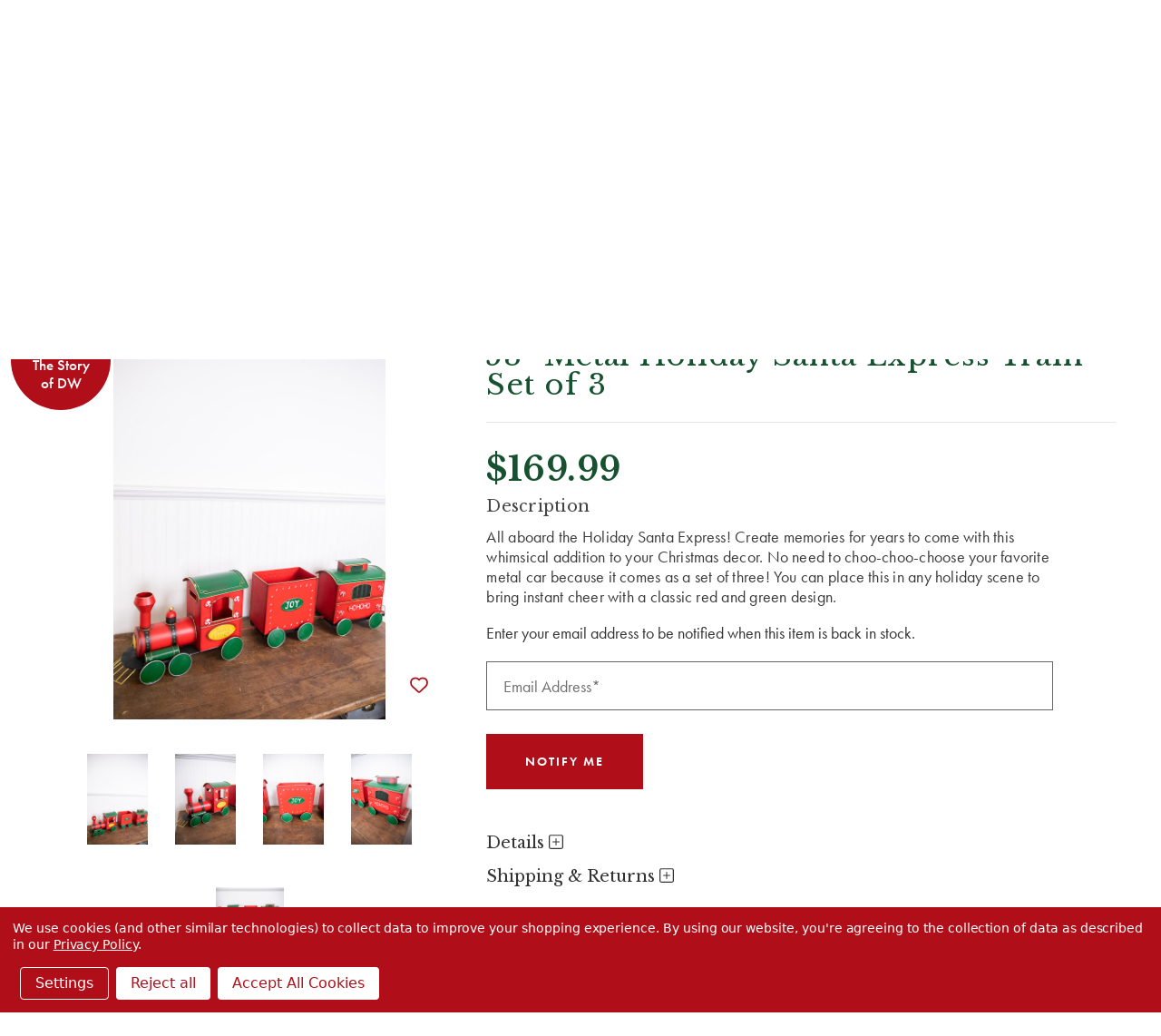

--- FILE ---
content_type: text/html; charset=UTF-8
request_url: https://decoratorswarehouse.com/53-metal-holiday-santa-express-train-set-of-3/?setCurrencyId=17
body_size: 37081
content:





<!DOCTYPE html>
<html class="no-js" lang="en">
    <head>
            <title>53” Metal Holiday Santa Express Train - Set of 3 - Decorator&#x27;s Warehouse</title>

        <script type="application/ld+json">
        {
          "@context": "https://schema.org/",
          "@type": "WebSite",
          "name": "Decorators Warehouse",
          "url": "https://decoratorswarehouse.com/",
          "potentialAction": {
            "@type": "SearchAction",
            "target": "https://decoratorswarehouse.com/search-magic.html?query={search_term_string}",
            "query-input": "required name=search_term_string"
          }
        }
        </script>

        <link rel="dns-prefetch preconnect" href="https://cdn11.bigcommerce.com/s-zqoar2tzjl" crossorigin>
        <link rel="dns-prefetch" href="https://decoratorswarehouse.com">
  	    <link rel="preconnect" href="//cdn11.bigcommerce.com" crossorigin>
  	    <link rel="preconnect" href="//f.vimeocdn.com" crossorigin>
  	    <link rel="preconnect" href="//cdn.jsdelivr.net" crossorigin>
        <link rel="preconnect" href="//use.typekit.net" crossorigin>
        <link rel="preconnect" href="https://fonts.googleapis.com">
        <link rel="preconnect" href="https://fonts.gstatic.com" crossorigin>

        <meta property="product:price:amount" content="169.99" /><meta property="product:price:currency" content="USD" /><meta property="og:url" content="https://decoratorswarehouse.com/53-metal-holiday-santa-express-train-set-of-3/" /><meta property="og:site_name" content="Decorator's Warehouse" /><meta name="keywords" content="christmas trees, christmas decorations, christmas ornaments, christmas store"><meta name="description" content="53” Metal Holiday Santa Express Train - Set Of 3"><link rel='canonical' href='https://decoratorswarehouse.com/53-metal-holiday-santa-express-train-set-of-3/' /><meta name='platform' content='bigcommerce.stencil' /><meta property="og:type" content="product" />
<meta property="og:title" content="53” Metal Holiday Santa Express Train - Set of 3" />
<meta property="og:description" content="53” Metal Holiday Santa Express Train - Set Of 3" />
<meta property="og:image" content="https://cdn11.bigcommerce.com/s-zqoar2tzjl/products/7097/images/22473/metal-christmas-train-3__05209.1661395003.386.513.jpg?c=1" />
<meta property="og:availability" content="oos" />
<meta property="pinterest:richpins" content="enabled" />
        
        <script>(function(d) {var config = {kitId: 'den7rsg',scriptTimeout: 3000,async: true},h=d.documentElement,t=setTimeout(function(){h.className=h.className.replace(/\bwf-loading\b/g,"")+" wf-inactive";},config.scriptTimeout),tk=d.createElement("script"),f=false,s=d.getElementsByTagName("script")[0],a;h.className+=" wf-loading";tk.src="https://use.typekit.net/"+config.kitId+".js";tk.async=true;tk.onload=tk.onreadystatechange=function(){a=this.readyState;if(f||a&&a!="complete"&&a!="loaded")return;f=true;clearTimeout(t);try{Typekit.load(config)}catch(e){}};s.parentNode.insertBefore(tk,s)})(document);</script>
        <style type="text/css">@charset "UTF-8";html{font-family:sans-serif}body{margin:0}svg:not(:root){overflow:hidden}input{color:inherit;font-family:inherit;font-size:inherit;font-style:inherit;font-variant:inherit;font-weight:inherit;line-height:inherit;margin:0}input{line-height:normal}*,::after,::before{box-sizing:border-box}body,html{height:100%}body{background-color:rgb(255,255,255);color:rgb(51,51,51);margin:0;padding:0;position:relative;background-position:initial initial;background-repeat:initial initial}body{-webkit-font-smoothing:antialiased}div,p{margin:0;padding:0}html{font-size:18px}@media (min-width:551px){html{font-size:18px}}body{font-family:futura-pt,Arial,Helvetica,sans-serif;line-height:1.5}p{margin-bottom:1.5rem}.icon{height:.88889rem;width:.88889rem;display:inline-block;vertical-align:middle}.icon svg{display:inline-block;fill:#757575;height:100%;vertical-align:top;width:100%}body,html{height:auto}body{padding-top:55px}body{font-size:1rem}.icons-svg-sprite{display:none}.banners{background-color:rgb(117,117,117);color:rgb(255,255,255);padding:.77778rem 0;text-align:center}.banner{margin:0 auto;max-width:83.33333rem;width:100%}.banner::after,.banner::before{content:' ';display:table}.banner::after{clear:both}.banners{background-color:rgb(183,161,104)}.banners[data-banner-location="top"]{margin-top:calc(4.75rem)}.banners[data-banner-location="top"] .banner{padding-left:2rem;padding-right:2rem}html{font-size:19px}body{min-height:100vh}footer .footer-info .footer-info-col form fieldset.form-fieldset input{height:2rem;padding-top:0;padding-bottom:0;text-align:center}</style>
    <script type="application/ld+json">
    {
    "@context": "https://schema.org/",
    "@type": "Product",
    "name": "53” Metal Holiday Santa Express Train - Set of 3",
    "image": "https://cdn11.bigcommerce.com/s-zqoar2tzjl/images/stencil/{:size}/products/7097/22473/metal-christmas-train-3__05209.1661395003.jpg?c=1",
    "description": "description",
    "offers": {
        "@type": "Offer",
        "url": "https://decoratorswarehouse.com/53-metal-holiday-santa-express-train-set-of-3/",
        "priceCurrency": "USD",
        "price": "169.99"
    }
    }
    </script>


        <link href="https://cdn11.bigcommerce.com/s-zqoar2tzjl/product_images/favicon.png?t=1594874875" rel="shortcut icon">
        <meta name="viewport" content="width=device-width, initial-scale=1">
        <link rel="preload" as="script" crossorigin="anonymous" href="https://kit.fontawesome.com/d3639a8563.js" />
        <link
            rel="preload"
            href="https://fonts.googleapis.com/css2?family=Libre+Baskerville:ital,wght@0,400;0,700;1,400&display=swap"
            as="style"
            onload="this.onload=null;this.rel='stylesheet'"
        />
        <link rel="stylesheet" href="https://cdn.jsdelivr.net/npm/swiper@10/swiper-bundle.min.css" />
        <noscript>
            <link
                href="https://fonts.googleapis.com/css2?family=Libre+Baskerville:ital,wght@0,400;0,700;1,400&display=swap"
                rel="stylesheet"
                type="text/css"
            />
        </noscript>
        <script>
            document.documentElement.className = document.documentElement.className.replace('no-js', 'js');
        </script>
        <script>
            window.lazySizesConfig = window.lazySizesConfig || {};
            window.lazySizesConfig.loadMode = 1;
        </script>
        <script async src="https://cdn11.bigcommerce.com/s-zqoar2tzjl/stencil/6b71a950-da0d-013e-2e35-5ae4d6aeca98/e/8c0d91c0-8b92-013e-5c3a-1ec97bd12bd8/dist/theme-bundle.head_async.js"></script>

        
        <link data-stencil-stylesheet href="https://cdn11.bigcommerce.com/s-zqoar2tzjl/stencil/6b71a950-da0d-013e-2e35-5ae4d6aeca98/e/8c0d91c0-8b92-013e-5c3a-1ec97bd12bd8/css/theme-7d2957e0-e009-013e-c739-7ab2fe68381a.css" rel="stylesheet">
        <style>
            /* see _product-view.scss */
            .productDetails .productCarousel .productCarousel-slide .card-title {
                -webkit-box-orient: vertical;
            }
        </style>

        <style>
        .grecaptcha-cya {
            font-size: 0.75em;
            color: #333;
            margin-bottom: 1rem;
        }
        .grecaptcha-cya a {
            text-decoration: underline;
        }
        .grecaptcha-badge { visibility: hidden; }</style>

        <!-- Start Tracking Code for analytics_facebook -->

<script data-bc-cookie-consent="4" type="text/plain">
!function(f,b,e,v,n,t,s){if(f.fbq)return;n=f.fbq=function(){n.callMethod?n.callMethod.apply(n,arguments):n.queue.push(arguments)};if(!f._fbq)f._fbq=n;n.push=n;n.loaded=!0;n.version='2.0';n.queue=[];t=b.createElement(e);t.async=!0;t.src=v;s=b.getElementsByTagName(e)[0];s.parentNode.insertBefore(t,s)}(window,document,'script','https://connect.facebook.net/en_US/fbevents.js');

fbq('set', 'autoConfig', 'false', '523408588768065');
fbq('dataProcessingOptions', []);
fbq('init', '523408588768065', {"external_id":"37bb7ed6-0cf5-4b4f-8161-aa1ad9e6c352"});
fbq('set', 'agent', 'bigcommerce', '523408588768065');

function trackEvents() {
    var pathName = window.location.pathname;

    fbq('track', 'PageView', {}, "");

    // Search events start -- only fire if the shopper lands on the /search.php page
    if (pathName.indexOf('/search.php') === 0 && getUrlParameter('search_query')) {
        fbq('track', 'Search', {
            content_type: 'product_group',
            content_ids: [],
            search_string: getUrlParameter('search_query')
        });
    }
    // Search events end

    // Wishlist events start -- only fire if the shopper attempts to add an item to their wishlist
    if (pathName.indexOf('/wishlist.php') === 0 && getUrlParameter('added_product_id')) {
        fbq('track', 'AddToWishlist', {
            content_type: 'product_group',
            content_ids: []
        });
    }
    // Wishlist events end

    // Lead events start -- only fire if the shopper subscribes to newsletter
    if (pathName.indexOf('/subscribe.php') === 0 && getUrlParameter('result') === 'success') {
        fbq('track', 'Lead', {});
    }
    // Lead events end

    // Registration events start -- only fire if the shopper registers an account
    if (pathName.indexOf('/login.php') === 0 && getUrlParameter('action') === 'account_created') {
        fbq('track', 'CompleteRegistration', {}, "");
    }
    // Registration events end

    

    function getUrlParameter(name) {
        var cleanName = name.replace(/[\[]/, '\[').replace(/[\]]/, '\]');
        var regex = new RegExp('[\?&]' + cleanName + '=([^&#]*)');
        var results = regex.exec(window.location.search);
        return results === null ? '' : decodeURIComponent(results[1].replace(/\+/g, ' '));
    }
}

if (window.addEventListener) {
    window.addEventListener("load", trackEvents, false)
}
</script>
<noscript><img height="1" width="1" style="display:none" alt="null" src="https://www.facebook.com/tr?id=523408588768065&ev=PageView&noscript=1&a=plbigcommerce1.2&eid="/></noscript>

<!-- End Tracking Code for analytics_facebook -->

<!-- Start Tracking Code for analytics_googleanalytics4 -->

<script data-cfasync="false" src="https://cdn11.bigcommerce.com/shared/js/google_analytics4_bodl_subscribers-358423becf5d870b8b603a81de597c10f6bc7699.js" integrity="sha256-gtOfJ3Avc1pEE/hx6SKj/96cca7JvfqllWA9FTQJyfI=" crossorigin="anonymous"></script>
<script data-cfasync="false">
  (function () {
    window.dataLayer = window.dataLayer || [];

    function gtag(){
        dataLayer.push(arguments);
    }

    function initGA4(event) {
         function setupGtag() {
            function configureGtag() {
                gtag('js', new Date());
                gtag('set', 'developer_id.dMjk3Nj', true);
                gtag('config', 'G-GTY8VLFPQE');
            }

            var script = document.createElement('script');

            script.src = 'https://www.googletagmanager.com/gtag/js?id=G-GTY8VLFPQE';
            script.async = true;
            script.onload = configureGtag;

            document.head.appendChild(script);
        }

        setupGtag();

        if (typeof subscribeOnBodlEvents === 'function') {
            subscribeOnBodlEvents('G-GTY8VLFPQE', true);
        }

        window.removeEventListener(event.type, initGA4);
    }

    gtag('consent', 'default', {"ad_storage":"denied","ad_user_data":"denied","ad_personalization":"denied","analytics_storage":"denied","functionality_storage":"denied"})
            

    var eventName = document.readyState === 'complete' ? 'consentScriptsLoaded' : 'DOMContentLoaded';
    window.addEventListener(eventName, initGA4, false);
  })()
</script>

<!-- End Tracking Code for analytics_googleanalytics4 -->

<!-- Start Tracking Code for analytics_siteverification -->

<meta name="facebook-domain-verification" content="dwfctcbccvrujoafoz4tog7j7hd6ke"/>
<meta name="google-site-verification" content="hnQTM6vx9JvD2HrTbKyfcF9nc56cqeaM81WRSzWUokM" />
<meta name="google-site-verification" content="QPv5nRhF656ygfXbM-NVxTrwFYXIrLlFJD0sw8aGomM" />
<meta name="google-site-verification" content="Ke9Fs7kb2ssXGh43ivBsFckEXXg0ZDKVVYhzo3cWdOk" />


<script async src="https://www.googletagmanager.com/gtag/js?id=UA-150705564-1"></script>
<script>
window.dataLayer = window.dataLayer || [];
function gtag(){dataLayer.push(arguments);}
gtag('js', new Date());
gtag('config', 'UA-150705564-1');
gtag('config', 'AW-779432509', {'allow_enhanced_conversions': true});

</script>  

<!-- End Tracking Code for analytics_siteverification -->


<script type="text/javascript" src="https://checkout-sdk.bigcommerce.com/v1/loader.js" defer ></script>
<script src="https://www.google.com/recaptcha/api.js" async defer></script>
<script>window.consentManagerStoreConfig = function () { return {"storeName":"Decorator's Warehouse","privacyPolicyUrl":"https:\/\/decoratorswarehouse.com\/privacy-policy\/","writeKey":null,"improvedConsentManagerEnabled":true,"AlwaysIncludeScriptsWithConsentTag":true}; };</script>
<script type="text/javascript" src="https://cdn11.bigcommerce.com/shared/js/bodl-consent-32a446f5a681a22e8af09a4ab8f4e4b6deda6487.js" integrity="sha256-uitfaufFdsW9ELiQEkeOgsYedtr3BuhVvA4WaPhIZZY=" crossorigin="anonymous" defer></script>
<script type="text/javascript" src="https://cdn11.bigcommerce.com/shared/js/storefront/consent-manager-config-3013a89bb0485f417056882e3b5cf19e6588b7ba.js" defer></script>
<script type="text/javascript" src="https://cdn11.bigcommerce.com/shared/js/storefront/consent-manager-08633fe15aba542118c03f6d45457262fa9fac88.js" defer></script>
<script type="text/javascript">
var BCData = {"product_attributes":{"sku":"2348000","upc":"687293410466","mpn":"Gerson","gtin":null,"weight":null,"base":true,"image":null,"price":{"without_tax":{"formatted":"$169.99","value":169.99,"currency":"USD"},"tax_label":"Tax"},"out_of_stock_behavior":"hide_option","out_of_stock_message":"Out of stock","available_modifier_values":[],"in_stock_attributes":[],"stock":null,"instock":false,"stock_message":null,"purchasable":true,"purchasing_message":"The selected product combination is currently unavailable.","call_for_price_message":null}};
</script>
<script data-bc-cookie-consent="3" type="text/plain">
  gtag('event', 'page_view', {
    'send_to': 'AW-779432509',
    'value': '169.99',
    'items': [{
      'id': '7097',
      'google_business_vertical': 'retail'
    }]
  });
</script><!-- Hotjar Tracking Code for https://decoratorswarehouse.com/ -->
<script>
    (function(h,o,t,j,a,r){
        h.hj=h.hj||function(){(h.hj.q=h.hj.q||[]).push(arguments)};
        h._hjSettings={hjid:3467703,hjsv:6};
        a=o.getElementsByTagName('head')[0];
        r=o.createElement('script');r.async=1;
        r.src=t+h._hjSettings.hjid+j+h._hjSettings.hjsv;
        a.appendChild(r);
    })(window,document,'https://static.hotjar.com/c/hotjar-','.js?sv=');
</script><script data-bc-cookie-consent="3" type="text/plain">
  /*
    replace tagUrl with the tag url you get from app.edgetag.io when onboarding is completed
    Ex: if the tag url is `d.mysite.com` then do the following change
        const tagUrl = 'https://d.mysite.com';
  */
  !(function () {
    const tagUrl = 'https://vgcgz.decoratorswarehouse.com';

    !(function (u) {
      window.edgetag =
        window.edgetag ||
        function () {
          (edgetag.stubs = edgetag.stubs || []).push(arguments);
        };
      const t = document.createElement('script');
      (t.type = 'text/javascript'), (t.src = u), (t.async = !0);
      const e = document.getElementsByTagName('script')[0];
      e.parentNode.insertBefore(t, e);
    })(`${tagUrl}/load`);

    edgetag('init', {
      edgeURL: tagUrl,
      disableConsentCheck: true,
    });
  })();
</script>

<script data-bc-cookie-consent="3" type="text/plain">
  !(function () {

    const getInputValue = (form, selector) => {
      const inputElement = form.querySelector(selector) || {}
      return inputElement.value
    }

    const sendUser = (user) => {
      if (!user || !Object.keys(user).length) {
        return;
      }
      edgetag('data', user);
    };

    const getUser = (form, selectors) => {
      const user = {};
      if (!selectors) {
        return user;
      }
      Object.entries(selectors).forEach(([userKey, selector]) => {
        if (!selector || selector.length === 0) {
          return;
        }
        const selectorArray = Array.isArray(selector) ? selector : [selector];
        for (const selector of selectorArray) {
          if (!selector) {
            continue;
          }
          const inputUserValue = form.querySelector(selector);
          const userValue = (inputUserValue && inputUserValue.value) || '';
          if (userValue) {
            user[userKey] = userValue;
            break;
          }
        }
      });
      return user;
    };

    const addToCart = (ele) => {
      if (!ele || 'product' !== 'product') {
        return
      }

      const quantity = getInputValue(ele, 'input[name="qty[]"]') || 1
      const price = '' || '169.99'

      edgetag('tag', 'AddToCart', {
        currency: '' || 'USD',
        value: price,
        contents: [
          {
            id: '7097',
            quantity,
            item_price: price,
            title: '53” Metal Holiday Santa Express Train - Set of 3',
            category: '',
            image: 'https://cdn11.bigcommerce.com/s-zqoar2tzjl/images/stencil/{:size}/products/7097/22473/metal-christmas-train-3__05209.1661395003.jpg?c=1'.replace('{:size}', '500x659'),
            url: 'https://decoratorswarehouse.com/53-metal-holiday-santa-express-train-set-of-3/',
            type: 'product',
          },
        ],
      }, {}, { method: 'beacon' });
    };

    const actions = [
      {
        selectors: ['[type="submit"]', 'form[data-cart-item-add]'],
        length: 2,
        fun: (ele) => {
          addToCart(ele);
        },
        current: 0
      },
      {
        selectors: ['a[href="/checkout"]'],
        length: 1,
        fun: (ele) => {
          edgetag('tag', 'InitiateCheckout', {}, {}, { method: 'beacon' });
        },
        current: 0
      },
      {
        selectors: ['[type="submit"]', 'form[action="/subscribe.php"],form.extole-form'],
        length: 2,
        fun: (ele) => {
          const user = getUser(ele, {
            email: ['input[type="email"]', 'input[data-field-type*="email" i]'],
            phone: ['input[type="tel"]', 'input[name*="phone" i]', 'input[data-field-type*="phone" i]'],
            firstName: ['input[name*="fname" i]', 'input[data-field-type*="first" i]'],
            lastName: ['input[name*="lname" i]', 'input[data-field-type*="last" i]'],
            dateOfBirth: 'input[name*="birthday" i]',
          });
          sendUser(user);
          edgetag('tag', 'Subscribe', {}, {}, {method: 'beacon'})
        },
        current: 0
      },
      {
        selectors: ['[type="submit"]', 'form[action*="save_new_account" i]'],
        length: 2,
        fun: (ele) => {
          const user = getUser(ele, {
            email: ['input[type="email"]', 'input[data-field-type*="email" i]'],
            phone: ['input[type="tel"]', 'input[name*="phone" i]', 'input[data-field-type*="phone" i]'],
            firstName: ['input[name*="fname" i]', 'input[data-field-type*="first" i]'],
            lastName: ['input[name*="lname" i]', 'input[data-field-type*="last" i]'],
          });
          sendUser(user);
          edgetag('tag', 'CompleteRegistration');
        },
        current: 0
      },
      {
        selectors: ['[type="submit"]', 'form[action*="check_login" i]'],
        length: 2,
        fun: (ele) => {
          const user = getUser(ele, {
            email: 'input[type="email"]',
          });
          sendUser(user);
        },
        current: 0
      },
      {
        selectors: ['[type="submit"]', 'form#checkout-customer-guest'],
        length: 2,
        fun: (ele) => {
          const user = getUser(ele, {
            email: ['input[type="email"]', 'input[data-field-type*="email" i]'],
            phone: ['input[type="tel"]', 'input[name*="phone" i]', 'input[data-field-type*="phone" i]'],
            firstName: ['input[name*="first" i]', 'input[data-field-type*="first" i]'],
            lastName: ['input[name*="last" i]', 'input[data-field-type*="last" i]'],
          });
          sendUser(user);
        },
        current: 0
      },
      {
        selectors: ['[type="submit"]', 'form', '.checkout-step--shipping'],
        length: 3,
        fun: (ele) => {
          const form = ele.querySelector('form')
          const user = getUser(form, {
            email: ['input[type="email"]', 'input[data-field-type*="email" i]'],
            phone: ['input[type="tel"]', 'input[name*="phone" i]', 'input[data-field-type*="phone" i]'],
            firstName: ['input[name*="first" i]', 'input[data-field-type*="first" i]'],
            lastName: ['input[name*="last" i]', 'input[data-field-type*="last" i]'],
          });
          sendUser(user);
        },
        current: 0
      }
    ];

    const actionsLength = actions.length;
    const resetActions = () => {
      for (let i = 0; i < actionsLength; ++i) {
        actions[i].current = 0;
      }
    };

    const checkElement = (element) => {
      if (!element || element.nodeName === 'BODY') {
        resetActions();
        return
      }

      if (element.nodeName !== 'DIV' && element.nodeName !== 'INPUT' && element.nodeName !== 'A' && element.nodeName !== 'BUTTON' && element.nodeName !== 'FORM' && element.nodeName !== 'LI') {
        checkElement(element.parentElement);
        return
      }

      for (let i = 0; i < actionsLength; ++i) {
        if (element.matches(actions[i].selectors[actions[i].current])) {
          ++actions[i].current;
          if (actions[i].length === actions[i].current) {
            actions[i].fun(element);
            resetActions();
            return
          }
        }
      }
      checkElement(element.parentElement);
    };

    window.addEventListener('load', () => {
      // PageView
      edgetag('tag', 'PageView');

      // View Content
      if ('product' === 'product') {
        const price = '' || '169.99'

        edgetag('tag', 'ViewContent', {
          currency: 'USD',
          value: price,
          contents: [
            {
              id: '7097',
              quantity: 1,
              item_price: price,
              title: '53” Metal Holiday Santa Express Train - Set of 3',
              category: '',
              image: 'https://cdn11.bigcommerce.com/s-zqoar2tzjl/images/stencil/{:size}/products/7097/22473/metal-christmas-train-3__05209.1661395003.jpg?c=1'.replace('{:size}', '500x659'),
              url: 'https://decoratorswarehouse.com/53-metal-holiday-santa-express-train-set-of-3/',
              type: 'product',
            },
          ],
        });
      }

      document.addEventListener('click', (e) => {
        checkElement(e.target);
      })
    })

    const sendPurchase = (data) => {
      // Purchase
      if ('product' !== 'orderconfirmation' || !data) {
        return
      }

      const shipping = (data.consignments && data.consignments.shipping && data.consignments.shipping.length && data.consignments.shipping[0]) || {}
      const billing = data.billing || {}

      const user = {}
      if (shipping.email || billing.email) {
        user.email = shipping.email || billing.email
      }

      if (shipping.firstName || billing.firstName) {
        user.firstName = shipping.firstName || billing.firstName
      }

      if (shipping.lastName || billing.lastName) {
        user.lastName = shipping.lastName || billing.lastName
      }

      if (shipping.phone || billing.phone) {
        user.phone = shipping.phone || billing.phone
      }
      sendUser(user)

      let items = []
      if (data.lineItems) {
        if (data.lineItems.physicalItems && Array.isArray(data.lineItems.physicalItems) && data.lineItems.physicalItems.length) {
          items = [...items, ...data.lineItems.physicalItems]
        }
        if (data.lineItems.digitalItems && Array.isArray(data.lineItems.digitalItems) && data.lineItems.digitalItems.length) {
          items = [...items, ...data.lineItems.digitalItems]
        }
        if (data.lineItems.giftCertificates && Array.isArray(data.lineItems.giftCertificates) && data.lineItems.giftCertificates.length) {
          items = [...items, ...data.lineItems.giftCertificates]
        }
      }

      const contents = []
      items.forEach((item) => {
        if (!item) {
          return
        }

        contents.push({
          id: item.productId,
          variantId: item.variantId,
          quantity: item.quantity,
          item_price: item.salePrice,
          title: item.name,
          category: item.categories && item.categories.length && item.categories[0],
          type: 'product',
        })
      })

      edgetag('tag', 'Purchase', {
        contents,
        currency: data.currency && data.currency.code,
        value: data.orderAmount,
        eventId: data.orderId,
        orderId: data.orderId
      });
    }

    const networkListener = function() {
      const fetch = window.fetch;
      window.fetch = function() {
        return fetch.apply(this, Array.prototype.slice.call(arguments)).then(function(t) {
          if (!t.ok) {
            return t;
          }

          try {
            if ('product' === 'orderconfirmation' && t.url.indexOf(`storefront/orders/`) !== -1) {
              const myResponse = t.clone();
              Promise.resolve(myResponse.json()).then(e => {
                if (!e) {
                  return;
                }
                sendPurchase(e);
              });
              return t;
            }
          } catch {
          }
          return t;
        });
      };
      const origOpen = XMLHttpRequest.prototype.open;
      XMLHttpRequest.prototype.open = function() {
        this.addEventListener('load', function() {
          if ('product' === 'orderconfirmation' && this.__sentry_xhr__.url.indexOf(`storefront/orders/`) !== -1) {
            try {
              const e = JSON.parse(this.responseText);
              if (!e) {
                return;
              }
              sendPurchase(e);
            } catch {
            }
            return;
          }
        });
        origOpen.apply(this, arguments);
      };
    };
    networkListener();

    // Custom code

  })();
</script><script data-bc-cookie-consent="2" type="text/plain"   async="async" src="https://appdevelopergroup.co/apps/bc_firewall/js/firewall.js?shop=ddc345daefdcdf33452c91a9fd572f0a"></script><script data-bc-cookie-consent="2" type="text/plain"   async="async" src="https://appdevelopergroup.co/apps/bc_firewall/js/firewall.js?shop=ddc345daefdcdf33452c91a9fd572f0a"></script><script type="text/javascript">
    var attnData = {
        pageType: "product",
            orderData: {},
    }
try {
    if ("") {
        fetch("/api/storefront/order/", {
            credentials: "include",
        })
        .then(function (response) {
            return response.json();
        })
        .then(function (orderInfo) {
            window.attnData = window.attnData || {
                pageType: "product",
                orderData: {},
            }
            window.attnData.orderData = {
                cartTotal: orderInfo.orderAmount,
                cartId: orderInfo.cartId,
                cartCoupon: orderInfo.coupons.length > 0 ? orderInfo.coupons[0].code : null,
                orderId: orderInfo.orderId,
                phone: orderInfo.billingAddress.phone,
                email: orderInfo.billingAddress.email,
                items: orderInfo.lineItems.physicalItems.map(item => {
                    return {
                        sku: item.productId,
                        subProductId: item.variantId,
                        name: item.name,
                        image: item.imageUrl,
                        price: item.salePrice,
                        currency: orderInfo.currency.code,
                        quantity: item.quantity,
                    }
                }),
            }
        })
}} catch (e) {}
</script>
<script type="text/javascript">
 const attn_upc = "687293410466";
    const attn_price = "169.99";
    var variant = null;
    const attnBCProducts = window.attn_bc_products = window.attn_bc_products || {};
    const productsCatalogue = attnBCProducts.products = attnBCProducts.products || [];
    const product = {
        sku: '7097',
        subProductId: variant,
        productId: '2348000',
        name: '53” Metal Holiday Santa Express Train - Set of 3',
        image: 'https://cdn11.bigcommerce.com/s-zqoar2tzjl/images/stencil/500x659/products/7097/22473/metal-christmas-train-3__05209.1661395003.jpg?c=1',
        category: '',
        price: attn_price,
        currency: 'USD' || 'USD',
    };
    if (attnData.pageType === 'product' && product.sku) {    try {
        fetch('/graphql', {
            method: 'POST',
            credentials: 'same-origin',
            headers: {
              'Content-Type': 'application/json',
              'Authorization': 'Bearer eyJ0eXAiOiJKV1QiLCJhbGciOiJFUzI1NiJ9.[base64].4BUYDoc1yo9ZAKmA836eJjL_908yRqNb3ppJKcVkSRyJHY6YKUC9sfYI-O12eGuJS3T7KHmytUM47H3mqT0q2w'
            },
            body: JSON.stringify({ query: '{ site {product(entityId: 7097) { sku, variants{edges{node{upc, entityId, prices{price{value}}}}}}}}'})})
            .then(data => data.json())
            .then(json => json?.data?.site?.product?.variants?.edges)
            .then(variantsArr =>  {
                if (variantsArr.length === 1) {
                    variant = variantsArr[0]?.node?.entityId;
                } else if (attn_upc) {
                    variant = variantsArr.find(variantObj => variantObj?.node?.upc === attn_upc)?.node.entityId;
                } else if (attn_price) {
                    variant = variantsArr.find(variantObj => variantObj?.node?.prices?.price?.value?.toString() === attn_price)?.node.entityId;
                } else {
                    variant = variantsArr[0]?.node?.entityId;
                }
            })
            .then(() => {
                product.subProductId = variant;
                attnBCProducts["current_product"] = product;
                if (productsCatalogue.filter(i => {i.productId === '7097' && i.subProductId === variant}).length === 0) {
                    productsCatalogue.push(product);
                }
            })
    } catch {
        attnBCProducts["current_product"] = product;
        if (productsCatalogue.filter(i => i.productId === '7097').length === 0) {
            productsCatalogue.push(product);
        }
    }}
</script><script data-bc-cookie-consent="3" type="text/plain" async src="https://olhel.decoratorswarehouse.com/providers/atLabel/load" onError="var fallbackScript = document.createElement('script'); fallbackScript.src='https://cdn.attn.tv/decoratorswarehouse/dtag.js'; document.head.appendChild(fallbackScript);"></script> <!-- Google Tag Manager -->
<script data-bc-cookie-consent="3" type="text/plain">(function(w,d,s,l,i){w[l]=w[l]||[];w[l].push({'gtm.start':
new Date().getTime(),event:'gtm.js'});var f=d.getElementsByTagName(s)[0],
j=d.createElement(s),dl=l!='dataLayer'?'&l='+l:'';j.async=true;j.src=
'https://www.googletagmanager.com/gtm.js?id='+i+dl;f.parentNode.insertBefore(j,f);
})(window,document,'script','dataLayer','GTM-N45SHHS');</script>
<script data-bc-cookie-consent="3" type="text/plain">function gtag(){dataLayer.push(arguments);}</script>
<!-- End Google Tag Manager --><script type="text/javascript">
function recaptchaLoadCallback() {
  var textareas = document.querySelectorAll("[name=g-recaptcha-response]");
  textareas.forEach(function(textarea) {
    textarea.setAttribute("aria-hidden", "true");
    textarea.setAttribute("aria-label", "recaptcha response");
  });
}
</script>
<script src="https://www.google.com/recaptcha/api.js?render=6LcUDxQqAAAAAMPdv5QT0CTHe1h1M8KllssBnC5r&onload=recaptchaLoadCallback&badge=bottomleft"></script><!-- Accessibe -->
<script data-bc-cookie-consent="2" type="text/plain"> (function(){ var s = document.createElement('script'); var h = document.querySelector('head') || document.body; s.src = 'https://acsbapp.com/apps/app/dist/js/app.js'; s.async = true; s.onload = function(){ acsbJS.init({ statementLink : '', footerHtml : '', hideMobile : false, hideTrigger : false, disableBgProcess : false, language : 'en', position : 'left', leadColor : '#295133', triggerColor : '#295133', triggerRadius : '50%', triggerPositionX : 'left', triggerPositionY : 'bottom', triggerIcon : 'people', triggerSize : 'medium', triggerOffsetX : 20, triggerOffsetY : 20, mobile : { triggerSize : 'small', triggerPositionX : 'right', triggerPositionY : 'bottom', triggerOffsetX : 10, triggerOffsetY : 10, triggerRadius : '50%' } }); }; h.appendChild(s); })(); </script>
 <script data-cfasync="false" src="https://microapps.bigcommerce.com/bodl-events/1.9.4/index.js" integrity="sha256-Y0tDj1qsyiKBRibKllwV0ZJ1aFlGYaHHGl/oUFoXJ7Y=" nonce="" crossorigin="anonymous"></script>
 <script data-cfasync="false" nonce="">

 (function() {
    function decodeBase64(base64) {
       const text = atob(base64);
       const length = text.length;
       const bytes = new Uint8Array(length);
       for (let i = 0; i < length; i++) {
          bytes[i] = text.charCodeAt(i);
       }
       const decoder = new TextDecoder();
       return decoder.decode(bytes);
    }
    window.bodl = JSON.parse(decodeBase64("[base64]"));
 })()

 </script>

<script nonce="">
(function () {
    var xmlHttp = new XMLHttpRequest();

    xmlHttp.open('POST', 'https://bes.gcp.data.bigcommerce.com/nobot');
    xmlHttp.setRequestHeader('Content-Type', 'application/json');
    xmlHttp.send('{"store_id":"1000725952","timezone_offset":"-6.0","timestamp":"2026-01-31T23:38:58.80663800Z","visit_id":"593ebec6-c460-4aca-8075-334ed3288a53","channel_id":1}');
})();
</script>

        <meta name="p:domain_verify" content="5a0e01ebf4545a4a97883c9e3cdb059b"/>
         

        <meta name="active-currency" content="USD">

        <meta property="og:title" content="53” Metal Holiday Santa Express Train - Set of 3 - Decorator&#x27;s Warehouse" />
        <meta property="og:image" content="https://cdn11.bigcommerce.com/s-zqoar2tzjl/content/ogimg.jpg" />

        <script defer src="https://cdn11.bigcommerce.com/s-zqoar2tzjl/content/assets/js/alpinejs-plugin-focus-3.13.0.min.js"></script>
<script defer src="https://cdn11.bigcommerce.com/s-zqoar2tzjl/content/assets/js/alpinejs-intersect-3.13.0.min.js"></script>
<script defer src="https://cdn11.bigcommerce.com/s-zqoar2tzjl/content/assets/js/alpinejs-3.13.0.min.js"></script>
<script defer src="https://cdn11.bigcommerce.com/s-zqoar2tzjl/content/assets/js/progressbar.min.js"></script>
<script defer src="https://cdn11.bigcommerce.com/s-zqoar2tzjl/content/assets/js/party.min.js"></script>

<link
  rel="stylesheet"
  href="https://cdn11.bigcommerce.com/s-zqoar2tzjl/content/assets/css/widgets-202508081544.css"
/>
    </head>
    <body>
        

        <!-- Google Tag Manager (noscript) -->
        <noscript><iframe src="https://www.googletagmanager.com/ns.html?id=GTM-N45SHHS" height="0" width="0" style="display:none;visibility:hidden"></iframe></noscript>
        <!-- End Google Tag Manager (noscript) -->
        <a href="#main-content" class="sr-only skip-to-main-content">Skip To Main Content</a>
        <noscript><iframe src="https://www.googletagmanager.com/ns.html?id=GTM-PX3J4V8" height="0" width="0" style="display:none;visibility:hidden"></iframe></noscript>

        <svg data-src="https://cdn11.bigcommerce.com/s-zqoar2tzjl/stencil/6b71a950-da0d-013e-2e35-5ae4d6aeca98/e/8c0d91c0-8b92-013e-5c3a-1ec97bd12bd8/img/icon-sprite.svg" class="icons-svg-sprite"></svg>

        <script>
// Load site navigation with version-based caching
(function() {
    const CACHE_KEY = 'dw_site_navigation';
    const VERSION_KEY = 'dw_site_navigation_version';
    const CACHE_DURATION = 24 * 60 * 60 * 1000; // 24 hours (much longer now)

    const apiHost = 'https://api.decoratorswarehouse.com';

    async function checkNavigationVersion() {
        try {
            // Try static file first (fastest)
            let currentVersion;
            try {
                const versionResponse = await fetch(`${apiHost}/navigation-version.txt?${Date.now()}`);
                if (versionResponse.ok) {
                    currentVersion = await versionResponse.text();
                    currentVersion = currentVersion.trim();
                }
            } catch (error) {
                console.warn('Static version file not available, using API fallback');
            }

            if (currentVersion) {
                // Check if we need to update navigation
                const cachedVersion = localStorage.getItem(VERSION_KEY);
                const cachedData = localStorage.getItem(CACHE_KEY);

                if (cachedVersion === currentVersion && cachedData) {
                    console.log('Navigation is up to date, no need to fetch');
                    // Navigation is up to date, no need to fetch
                    return;
                }
            }

            // Version changed or no cached data, fetch fresh navigation
            await loadNavigation(null, currentVersion);

        } catch (error) {
            console.warn('Failed to check navigation version:', error);
            // Fallback to time-based cache check
            fallbackToTimeBasedCache();
        }
    }

    function fallbackToTimeBasedCache() {
        const cachedData = localStorage.getItem(CACHE_KEY);
        const cachedTimestamp = localStorage.getItem('dw_site_navigation_timestamp');

        if (cachedData && cachedTimestamp) {
            const isValidCache = (Date.now() - parseInt(cachedTimestamp)) < CACHE_DURATION;
            if (isValidCache) {
                return;
            }
        }

        // Cache is stale, fetch fresh data
        loadNavigation();
    }

    async function loadNavigation(previewNonce = null, version = null) {
        try {
            const url = `${apiHost}/site-navigation`;
            const response = await fetch(url);

            if (!response.ok) {
                throw new Error(`HTTP error! status: ${response.status}`);
            }

            const data = await response.json();
            const navigationData = data.data || [];
            const navigationVersion = data.version || version;

            // Cache the data (but not preview data)
            localStorage.setItem(CACHE_KEY, JSON.stringify(navigationData));
            localStorage.setItem(VERSION_KEY, navigationVersion);
            localStorage.setItem('dw_site_navigation_timestamp', Date.now().toString());

            // Dispatch custom event to notify Alpine.js component
            window.dispatchEvent(new CustomEvent('navigationLoaded', {
                detail: { data: navigationData }
            }));
        } catch (error) {
            console.warn('Failed to load navigation:', error);
        }
    }

    checkNavigationVersion();
})();
</script>

<header class="header container" role="banner">
    <a href="#" class="mobileMenu-toggle" data-mobile-menu-toggle="menu" title="Site Navigation" aria-controls="menu" aria-expanded="false" role="button">
        <svg aria-hidden="true" focusable="false" data-prefix="fal" data-icon="bars" class="svg-inline--fa fa-bars" role="img" xmlns="http://www.w3.org/2000/svg" viewBox="0 0 448 512"><!--!Font Awesome Pro 6.7.2 by @fontawesome - https://fontawesome.com License - https://fontawesome.com/license (Commercial License) Copyright 2025 Fonticons, Inc.--><path d="M448 192c0-8.8-7.2-16-16-16L16 176c-8.8 0-16 7.2-16 16s7.2 16 16 16l416 0c8.8 0 16-7.2 16-16zm0 128c0-8.8-7.2-16-16-16L16 304c-8.8 0-16 7.2-16 16s7.2 16 16 16l416 0c8.8 0 16-7.2 16-16z"/></svg>
        <svg  aria-hidden="true" focusable="false" data-prefix="fal" data-icon="times" class="svg-inline--fa fa-times" role="img" xmlns="http://www.w3.org/2000/svg" viewBox="0 0 384 512"><!--!Font Awesome Pro 6.7.2 by @fontawesome - https://fontawesome.com License - https://fontawesome.com/license (Commercial License) Copyright 2025 Fonticons, Inc.--><path d="M380.2 58.3c5.7-6.7 4.9-16.8-1.9-22.5s-16.8-4.9-22.6 1.9L192 231.2 28.2 37.7c-5.7-6.7-15.8-7.6-22.5-1.9s-7.6 15.8-1.9 22.5L171 256 3.8 453.7c-5.7 6.7-4.9 16.8 1.9 22.6s16.8 4.9 22.5-1.9L192 280.8 355.8 474.3c5.7 6.7 15.8 7.6 22.6 1.9s7.6-15.8 1.9-22.6L213 256 380.2 58.3z"/></svg>
    </a>
    <a class="mobile-cartButton" role="button" title="Cart Preview" onClick="return document.getElementById('cart-slide-out').dispatchEvent(new CustomEvent('open')) && false"  href="/cart.php" role="button">
        <i class="fal fa-bag-shopping"></i>
        <span class="countPill cart-quantity"></span>
    </a>

    <div class="mobile-logo">
        <a href="https://decoratorswarehouse.com/" aria-label="Go to the homepage">
        <div class="header-logo-image-container">
            <img
                class="header-logo-image"
                src="https://cdn11.bigcommerce.com/s-zqoar2tzjl/content/nav/logo/logo2025.svg"
                style="margin: 10px 0; object-fit: contain;"
                alt="Decorator's Warehouse Logo"
                width="235"
                height="100"
            >
        </div>
</a>
    </div>

    <div class="mobile-search">
        <div class="quick-search">
    <form class="form" action="/search.php" id="quickSearch">
        <fieldset class="form-fieldset">
            <legend class="is-srOnly">Search</legend>
            <div class="form-field">
                <i class="fal fa-search"></i>
                <input class="form-input" data-search-quick type="text" name="search_query" aria-label='Search' data-error-message="Search field cannot be empty." placeholder="Search" autocomplete="off">
            </div>
        </fieldset>
    </form>
    <section class="quickSearchResults" data-bind="html: results"></section>
</div>
    </div>

    <div class="header-top container">
        <div class="header-top-left relative">
            <div class="quick-search">
    <form class="form" action="/search.php" id="quickSearch">
        <fieldset class="form-fieldset">
            <legend class="is-srOnly">Search</legend>
            <div class="form-field">
                <i class="fal fa-search"></i>
                <input class="form-input" data-search-quick type="text" name="search_query" aria-label='Search' data-error-message="Search field cannot be empty." placeholder="Search" autocomplete="off">
            </div>
        </fieldset>
    </form>
    <section class="quickSearchResults" data-bind="html: results"></section>
</div>
        </div>
        <div class="header-top-center">
            <a href="https://decoratorswarehouse.com/" aria-label="Go to the homepage">
        <div class="header-logo-image-container">
            <img
                class="header-logo-image"
                src="https://cdn11.bigcommerce.com/s-zqoar2tzjl/content/nav/logo/logo2025.svg"
                style="margin: 10px 0; object-fit: contain;"
                alt="Decorator's Warehouse Logo"
                width="235"
                height="100"
            >
        </div>
</a>
        </div>
        <div class="header-top-right">
            <nav>
        <a href="/login.php">
            Sign in
        </a>
        <a href="/login.php?action=create_account">
            Join Us
        </a>
    <span class="currencySelector">
    <a style="white-space: nowrap;" href="#" data-dropdown="currencySelection" aria-controls="currencySelection" aria-expanded="false" role="button">Currency&nbsp;<i class="icon" aria-hidden="true"><svg><use xlink:href="#icon-chevron-down" /></svg></i></a>
    <ul class="dropdown-menu" id="currencySelection" data-dropdown-content aria-hidden="true">
        <li class="dropdown-menu-item"  aria-selected="true" >
            <a href="https://decoratorswarehouse.com/53-metal-holiday-santa-express-train-set-of-3/?setCurrencyId=1" rel="nofollow" aria-label="Change currency to US Dollars"  aria-current="true" >
                    <strong>US Dollars</strong>
            </a>
        </li>
        <li class="dropdown-menu-item" >
            <a href="https://decoratorswarehouse.com/53-metal-holiday-santa-express-train-set-of-3/?setCurrencyId=2" rel="nofollow" aria-label="Change currency to CAD" >
                    CAD
            </a>
        </li>
    </ul>
</span>
    <a href="/dw-pro-lights" class="dpl">DW Pro Lights</a>
    <a class="cart"
        role="button"
        title="Cart Preview"
        onClick="return document.getElementById('cart-slide-out').dispatchEvent(new CustomEvent('open')) && false"
        href="/cart.php"
    >
        <i class="fal fa-bag-shopping"></i>
        <span class="countPill cart-quantity"></span>
        <span class="sr-only">View Your Cart</span>
    </a>
</nav>
        </div>
    </div>

    <div class="header-bottom" data-menu id="menu">
        <nav class="navPages" x-data="navigationData()" x-init="init(); loadNavigation()">
    <ul class="navPages-list">
        <!-- SEO-friendly hardcoded navigation (hidden when dynamic nav loads) -->
        <li class="navPages-item navPages-item-page" x-show="navItems.length === 0">
            <a class="navPages-action has-subMenu" href="/decorations" style="display: flex; align-items: center;">
                <span>Seasonal Decor</span>
                <svg class="svg-inline--fa fa-chevron-down navPages-action-moreIcon" aria-hidden="true" focusable="false" data-prefix="fas" data-icon="chevron-down" role="img" xmlns="http://www.w3.org/2000/svg" viewBox="0 0 512 512" data-fa-i2svg=""><path fill="currentColor" d="M233.4 406.6c12.5 12.5 32.8 12.5 45.3 0l192-192c12.5-12.5 12.5-32.8 0-45.3s-32.8-12.5-45.3 0L256 338.7 86.6 169.4c-12.5-12.5-32.8-12.5-45.3 0s-12.5 32.8 0 45.3l192 192z"></path></svg>
            </a>
        </li>
        <li class="navPages-item navPages-item-page" x-show="navItems.length === 0">
            <a class="navPages-action has-subMenu" href="/decorations" style="display: flex; align-items: center;">
                <span>Christmas Decor</span>
                <svg class="svg-inline--fa fa-chevron-down navPages-action-moreIcon" aria-hidden="true" focusable="false" data-prefix="fas" data-icon="chevron-down" role="img" xmlns="http://www.w3.org/2000/svg" viewBox="0 0 512 512" data-fa-i2svg=""><path fill="currentColor" d="M233.4 406.6c12.5 12.5 32.8 12.5 45.3 0l192-192c12.5-12.5 12.5-32.8 0-45.3s-32.8-12.5-45.3 0L256 338.7 86.6 169.4c-12.5-12.5-32.8-12.5-45.3 0s-12.5 32.8 0 45.3l192 192z"></path></svg>
            </a>
        </li>
        <li class="navPages-item navPages-item-page" x-show="navItems.length === 0">
            <a class="navPages-action has-subMenu" href="/christmas-tree-bundles" style="display: flex; align-items: center;">
                <span>Decor Bundles</span>
                <svg class="svg-inline--fa fa-chevron-down navPages-action-moreIcon" aria-hidden="true" focusable="false" data-prefix="fas" data-icon="chevron-down" role="img" xmlns="http://www.w3.org/2000/svg" viewBox="0 0 512 512" data-fa-i2svg=""><path fill="currentColor" d="M233.4 406.6c12.5 12.5 32.8 12.5 45.3 0l192-192c12.5-12.5 12.5-32.8 0-45.3s-32.8-12.5-45.3 0L256 338.7 86.6 169.4c-12.5-12.5-32.8-12.5-45.3 0s-12.5 32.8 0 45.3l192 192z"></path></svg>
            </a>
        </li>
        <li class="navPages-item navPages-item-page" x-show="navItems.length === 0">
            <a class="navPages-action has-subMenu" href="/collections" style="display: flex; align-items: center;">
                <span>Collections</span>
                <svg class="svg-inline--fa fa-chevron-down navPages-action-moreIcon" aria-hidden="true" focusable="false" data-prefix="fas" data-icon="chevron-down" role="img" xmlns="http://www.w3.org/2000/svg" viewBox="0 0 512 512" data-fa-i2svg=""><path fill="currentColor" d="M233.4 406.6c12.5 12.5 32.8 12.5 45.3 0l192-192c12.5-12.5 12.5-32.8 0-45.3s-32.8-12.5-45.3 0L256 338.7 86.6 169.4c-12.5-12.5-32.8-12.5-45.3 0s-12.5 32.8 0 45.3l192 192z"></path></svg>
            </a>
        </li>
        <li class="navPages-item navPages-item-page" x-show="navItems.length === 0">
            <a class="navPages-action has-subMenu" href="/artificial-christmas-trees" style="display: flex; align-items: center;">
                <span>Christmas Trees</span>
                <svg class="svg-inline--fa fa-chevron-down navPages-action-moreIcon" aria-hidden="true" focusable="false" data-prefix="fas" data-icon="chevron-down" role="img" xmlns="http://www.w3.org/2000/svg" viewBox="0 0 512 512" data-fa-i2svg=""><path fill="currentColor" d="M233.4 406.6c12.5 12.5 32.8 12.5 45.3 0l192-192c12.5-12.5 12.5-32.8 0-45.3s-32.8-12.5-45.3 0L256 338.7 86.6 169.4c-12.5-12.5-32.8-12.5-45.3 0s-12.5 32.8 0 45.3l192 192z"></path></svg>
            </a>
        </li>
        <li class="navPages-item navPages-item-page" x-show="navItems.length === 0">
            <a class="navPages-action has-subMenu" href="/artificial-christmas-trees" style="display: flex; align-items: center;">
                <span>Greenery</span>
                <svg class="svg-inline--fa fa-chevron-down navPages-action-moreIcon" aria-hidden="true" focusable="false" data-prefix="fas" data-icon="chevron-down" role="img" xmlns="http://www.w3.org/2000/svg" viewBox="0 0 512 512" data-fa-i2svg=""><path fill="currentColor" d="M233.4 406.6c12.5 12.5 32.8 12.5 45.3 0l192-192c12.5-12.5 12.5-32.8 0-45.3s-32.8-12.5-45.3 0L256 338.7 86.6 169.4c-12.5-12.5-32.8-12.5-45.3 0s-12.5 32.8 0 45.3l192 192z"></path></svg>
            </a>
        </li>
        <li class="navPages-item navPages-item-page" x-show="navItems.length === 0">
            <a class="navPages-action has-subMenu" href="/outdoor-lighting" style="display: flex; align-items: center;">
                <span>Christmas Lights</span>
                <svg class="svg-inline--fa fa-chevron-down navPages-action-moreIcon" aria-hidden="true" focusable="false" data-prefix="fas" data-icon="chevron-down" role="img" xmlns="http://www.w3.org/2000/svg" viewBox="0 0 512 512" data-fa-i2svg=""><path fill="currentColor" d="M233.4 406.6c12.5 12.5 32.8 12.5 45.3 0l192-192c12.5-12.5 12.5-32.8 0-45.3s-32.8-12.5-45.3 0L256 338.7 86.6 169.4c-12.5-12.5-32.8-12.5-45.3 0s-12.5 32.8 0 45.3l192 192z"></path></svg>
            </a>
        </li>
        <li class="navPages-item navPages-item-page" x-show="navItems.length === 0">
            <a class="navPages-action has-subMenu" href="/resources" style="display: flex; align-items: center;">
                <span>Resources</span>
                <svg class="svg-inline--fa fa-chevron-down navPages-action-moreIcon" aria-hidden="true" focusable="false" data-prefix="fas" data-icon="chevron-down" role="img" xmlns="http://www.w3.org/2000/svg" viewBox="0 0 512 512" data-fa-i2svg=""><path fill="currentColor" d="M233.4 406.6c12.5 12.5 32.8 12.5 45.3 0l192-192c12.5-12.5 12.5-32.8 0-45.3s-32.8-12.5-45.3 0L256 338.7 86.6 169.4c-12.5-12.5-32.8-12.5-45.3 0s-12.5 32.8 0 45.3l192 192z"></path></svg>
            </a>
        </li>

        <!-- Dynamic navigation (shown when loaded) -->
        <template x-for="(item, index) in navItems" :key="index">
            <li class="navPages-item navPages-item-page">
                <!-- Top Level Link -->
                <template x-if="item.type === 'link'">
                    <a class="navPages-action text-center" :href="item.url" :target="item.target" x-text="item.label"></a>
                </template>

                <!-- Top Level Dropdown -->
                <template x-if="item.type === 'dropdown'">
                    <div x-data="{
                        open: false,
                        dropdownTop: '0px',
                        dropdownLeft: '0px',
                        isDesktop: window.innerWidth >= 768,
                        handleMouseEnter(event) {
                            const link = event.currentTarget.querySelector('a');
                            if (link && this.isDesktop) {
                                const rect = link.getBoundingClientRect();
                                const parentRect = event.currentTarget.getBoundingClientRect();
                                this.dropdownTop = `${rect.bottom - parentRect.top}px`;
                                this.dropdownLeft = `-${parentRect.left}px`;
                            }
                            this.open = true;
                        },
                        handleMouseLeave(event) {
                            this.open = false;
                        }
                    }"
                         x-init="window.addEventListener('resize', () => { isDesktop = window.innerWidth >= 768 })"
                         @mouseenter="handleMouseEnter($event)"
                         @mouseleave="handleMouseLeave($event)"
                         class="navPages-dropdown-container"
                         style="position: relative;">
                        <a class="navPages-action text-center has-subMenu" href="#"
                           :title="item.label"
                           role="button"
                           @click.prevent="open = !open">
                            <span x-text="item.label"></span>
                            <svg class="svg-inline--fa fa-chevron-down navPages-action-moreIcon" aria-hidden="true" focusable="false" data-prefix="fas" data-icon="chevron-down" role="img" xmlns="http://www.w3.org/2000/svg" viewBox="0 0 512 512" data-fa-i2svg=""><path fill="currentColor" d="M233.4 406.6c12.5 12.5 32.8 12.5 45.3 0l192-192c12.5-12.5 12.5-32.8 0-45.3s-32.8-12.5-45.3 0L256 338.7 86.6 169.4c-12.5-12.5-32.8-12.5-45.3 0s-12.5 32.8 0 45.3l192 192z"></path></svg>
                        </a>

                        <div class="navPage-subMenu bg-white"
                            :class="{'is-open': open}"
                            :style="isDesktop ? `top: ${dropdownTop}; position: absolute; left: ${dropdownLeft}; width: 100vw; z-index: 999; transform: none !important;` : ''"
                             x-transition:enter="transition ease-out duration-200"
                             x-transition:enter-start="opacity-0 transform scale-95"
                             x-transition:enter-end="opacity-100 transform scale-100"
                             x-transition:leave="transition ease-in duration-75"
                             x-transition:leave-start="opacity-100 transform scale-100"
                             x-transition:leave-end="opacity-0 transform scale-95">

                            <ul class="navPage-subMenu-list shop-menu">
                                <template x-for="(section, sectionIndex) in item.sections" :key="sectionIndex">
                                    <li class="navPage-subMenu-item">
                                        <section class="flex flex-col gap-1">
                                            <template x-for="(sectionItem, itemIndex) in section.items" :key="itemIndex">
                                                <div>
                                                    <!-- Header -->
                                                    <template x-if="sectionItem.type === 'header'">
                                                        <div class="text-black font-body text-[14px] md:text-[15px] font-medium uppercase" x-text="sectionItem.text"></div>
                                                    </template>

                                                    <!-- Standalone Link (no header) -->
                                                    <template x-if="sectionItem.type === 'link'">
                                                        <a :href="sectionItem.url"
                                                            :target="sectionItem.target"
                                                            :class="getLinkClass(sectionItem.style)"
                                                            x-text="sectionItem.label"></a>
                                                    </template>

                                                    <!-- Standalone Image (no header) -->
                                                    <template x-if="sectionItem.type === 'image'">
                                                        <img :src="sectionItem.url"
                                                                :alt="sectionItem.alt"
                                                                class="max-w-full h-auto"/>
                                                    </template>

                                                    <!-- Standalone Separator (no header) -->
                                                    <template x-if="sectionItem.type === 'separator'">
                                                        <hr class="my-1 border-gray-300"/>
                                                    </template>
                                                </div>
                                            </template>
                                        </section>
                                    </li>
                                </template>
                            </ul>
                        </div>
                    </div>
                </template>
            </li>
        </template>

        <li class="navPages-item navPages-item-page navPages-item-sale">
            <a class="navPages-action has-subMenu" href="/daves-deals/">
                <span>SALE</span>
            </a>
        </li>
    </ul>
</nav>

<script>
function navigationData() {
    return {
        navItems: [],
        loading: false,
        error: null,

        init() {
            // Listen for navigation loaded event
            window.addEventListener('navigationLoaded', (event) => {
                this.navItems = event.detail.data;
            });
        },

        async loadNavigation() {
            // Load from localStorage cache only
            const CACHE_KEY = 'dw_site_navigation';

            try {
                const cachedData = localStorage.getItem(CACHE_KEY);
                if (cachedData) {
                    this.navItems = JSON.parse(cachedData);
                }
            } catch (error) {
                console.warn('Failed to load navigation from cache:', error);
            }
        },

        getLinkClass(style) {
            const baseClass = 'text-[13px]';
            switch (style) {
                case 'bold':
                    return baseClass + ' font-bold';
                case 'green_button':
                    return baseClass + ' button button-sm button-green'
                case 'red_button':
                    return baseClass + ' button button-sm button-red'
                default:
                    return baseClass + ' text-dw-green-1';
            }
        },
    }
}
</script>
    </div>
</header>

<div
    x-cloak
    id="cart-slide-out"
    x-on:loading="isLoading = true"
    x-on:loaded="isLoading = false"
    x-on:open="open = true"
    x-on:close="open = false"
    x-on:toggle="open = !open"
    x-on:errors="errors = $event.detail"
    x-data="{
        isLoading: true,
        open: false,
        errors: null,
        init() {
            $watch('open', (value) => {
                if (window.toggleBodyScrollBar) {
                    window.toggleBodyScrollBar(value)
                }
            })
        }
    }"
    class="relative z-[9999]"
    :class="{'pointer-events-none': !open, 'is-open': open}"
    aria-labelledby="cart-slide-over-title"
    role="dialog"
    aria-modal="true"
    :aria-hidden="!open"
>
    <div
        x-show="open"
        class="fixed inset-0 bg-[#FFF4]"
        style="backdrop-filter: blur(1.5px); -webkit-backdrop-filter: blur(1.5px);"
        x-on:click="open = false"
    ></div>

    <div class="fixed inset-0 overflow-hidden" x-on:click="open = false">
        <div class="absolute inset-0 overflow-hidden">
            <div class="fixed inset-y-0 right-0 flex max-w-full sm:pl-16">
                <div
                    class="w-screen max-w-md"
                    x-on:click.stop
                    x-show="open"
                    x-trap="open"
                    x-transition:enter="transform transition ease-in-out duration-500 sm:duration-700"
                    x-transition:enter-start="translate-x-full" x-transition:enter-end="translate-x-0"
                    x-transition:leave="transform transition ease-in-out duration-500 sm:duration-700"
                    x-transition:leave-start="translate-x-0" x-transition:leave-end="translate-x-full">
                    <form class="flex h-full flex-col divide-y divide-gray-200 bg-white shadow-xl relative overflow-auto">
                        <div class="bg-dw-red-2 py-6 px-4 sm:px-6">
                            <div class="flex items-center justify-between">
                                <h2 class="text-lg font-medium text-white" id="cart-slide-over-title">Your Shopping Cart</h2>
                                <div class="ml-3 flex h-7 items-center">
                                    <button
                                        x-on:click="open = false"
                                        type="button"
                                        class="rounded-md bg-dw-red-2 text-white hover:bg-dw-red-1 focus:outline-none focus:ring-2 focus:ring-white"
                                    >
                                        <span class="sr-only">Close Cart</span>
                                        <svg class="h-6 w-6" xmlns="http://www.w3.org/2000/svg" fill="none"
                                            viewBox="0 0 24 24" stroke-width="1.5" stroke="currentColor"
                                            aria-hidden="true">
                                            <path stroke-linecap="round" stroke-linejoin="round"
                                                d="M6 18L18 6M6 6l12 12" />
                                        </svg>
                                    </button>
                                </div>
                            </div>
                            <div class="mt-1">
                                <p class="text-sm text-white" role="status" aria-live="polite">Ok, there are <span class="cart-quantity" data-with-items></span> in your cart. What's next?</p>
                            </div>
                        </div>
                        <div class="md:h-0 md:flex-1 md:flex-grow md:overflow-y-auto">
                            <template x-if='isLoading === true'>
                                <div>
                                    <div class="flex justify-center items-center absolute inset-0 z-50 bg-[#FFFA]">
                                        <i class="text-dw-green-2 fal fa-spinner-third fa-2x fa-spin"></i>
                                    </div>
                                </div>
                            </template>
                            <div class="flex flex-1 flex-col p-4 pb-0 gap-y-3">
                                <template x-if="errors">
                                    <div
                                        class="alertBox alertBox--error"
                                        role="status"
                                        aria-live="polite"
                                    >
                                        <div class="alertBox-column alertBox-icon">
                                            <icon glyph="ic-success" class="icon" aria-hidden="true"><svg xmlns="http://www.w3.org/2000/svg" width="24" height="24" viewBox="0 0 24 24"><path d="M12 2C6.48 2 2 6.48 2 12s4.48 10 10 10 10-4.48 10-10S17.52 2 12 2zm1 15h-2v-2h2v2zm0-4h-2V7h2v6z"></path></svg></icon>
                                        </div>
                                        <p class="alertBox-column alertBox-message">
                                            <span x-html="errors"></span>
                                        </p>
                                    </div>
                                </template>
                            </div>
                            <div class="flex flex-1 flex-col justify-between p-4 gap-y-3" id="cart-content"></div>
                        </div>
                        <div class="flex" id="cart-summary">
                        </div>
                    </form>
                </div>
            </div>
        </div>
    </div>
</div>

<div class="banners-container">
    <button class="banners-slider-prev-arrow slider-arrow" title="Previous Slide">
        <svg
            style="width: 23px; height: 15px"
            aria-hidden="true"
            focusable="false"
            role="img"
            xmlns="http://www.w3.org/2000/svg"
            viewBox="0 0 23 43">
            <g stroke="none" stroke-width="1" fill="none" fill-rule="evenodd">
                <g transform="translate(12.000000, 21.500000) scale(-1, 1) translate(-12.000000, -21.500000) translate(2.000000, 1.000000)" stroke="white" stroke-width="2">
                    <polyline id="Path" transform="translate(10.000000, 20.500000) rotate(-90.000000) translate(-10.000000, -20.500000) " points="-10.5 10.5 10 30.5 30.5 10.5"></polyline>
                </g>
            </g>
        </svg>
    </button>
    <button href="#" class="banners-slider-next-arrow slider-arrow" title="Previous Slide">
        <svg
            style="width: 23px; height: 15px"
            aria-hidden="true"
            focusable="false"
            role="img"
            xmlns="http://www.w3.org/2000/svg"
            viewBox="0 0 23 43">
            <g stroke="none" stroke-width="1" fill="none" fill-rule="evenodd">
                <g transform="translate(12.000000, 21.500000) scale(-1, 1) translate(-12.000000, -21.500000) translate(2.000000, 1.000000)" stroke="white" stroke-width="2">
                    <polyline id="Path" transform="translate(10.000000, 20.500000) rotate(-90.000000) translate(-10.000000, -20.500000) " points="-10.5 10.5 10 30.5 30.5 10.5"></polyline>
                </g>
            </g>
        </svg>
    </button>
        <div class="banners" data-banner-location="top">
            <div class="banner"></div>
        </div>
</div>

<div data-content-region="header_bottom"></div>

        <div role="main" id="main-content" class="body" data-currency-code="USD">
     
        <nav class="breadcrumbs-container">
    <div class="container md:px-0">
        <ul class="breadcrumbs" itemscope itemtype="http://schema.org/BreadcrumbList">
                    <li class="breadcrumb "  itemprop="itemListElement" itemscope itemtype="http://schema.org/ListItem">
                            <a href="https://decoratorswarehouse.com/" class="breadcrumb-label" itemprop="item"><span itemprop="name">Home</span></a>
                        <meta itemprop="position" content="1" />
                            <span class="breadcrumb-separator" role="presentation" aria-hidden="true" tabindex="-1" >
                                <i class="fal fa-chevron-right"></i>
                            </span>
                    </li>
                    <li class="breadcrumb is-active" aria-current="page" itemprop="itemListElement" itemscope itemtype="http://schema.org/ListItem">
                            <meta itemprop="item" content="https://decoratorswarehouse.com/53-metal-holiday-santa-express-train-set-of-3/" >
                            <span class="breadcrumb-label" itemprop="name">53” Metal Holiday Santa Express Train - Set of 3</span>
                        <meta itemprop="position" content="2" />
                    </li>
        </ul>
    </div>
</nav>
    <div class="container md:px-0">

        <div itemscope itemtype="http://schema.org/Product">
            <div
    class="productView"
    x-data="{open: false}"
    >

    <template x-teleport="body">
        <div x-show="open" x-trap="open">
            <div class="cre-video-popup-overlay"  @click="open = false"></div>
            <div x-transition.opacity class="cre-video-popup">
                <div class="cre-video-popup-cross" @click="open = false">✕</div>
                <div class="relative cre-video-section">
                    <div class="cre-video-conatiner">
                        <div class="cre-video-frame" id="cre-video-frame">
                            <iframe width="560" height="315" :src="open ? 'https://www.youtube.com/embed/WNc-bfjn4dU?autoplay=1' : null" title="YouTube video player" frameborder="0" allow="accelerometer; autoplay; clipboard-write; encrypted-media; gyroscope; picture-in-picture; web-share" allowfullscreen autoplay></iframe>
                        </div>
                    </div>
                </div>
            </div>
        </div>
    </template>


    <section class="productView-images" data-image-gallery>
        <div class="cre-badge-section" x-on:click.prevent="open = true" role="button" aria-label="Watch The story of Decorator's Warehouse">
            <div class="cre-badge-wrapper">
                <div class="cre-youtube-icon">
                    <svg width="23" height="16" viewBox="0 0 23 16" fill="none" xmlns="http://www.w3.org/2000/svg">
                        <g id="g7433">
                            <path id="path7429" d="M22.0852 2.49727C21.8252 1.5209 21.0636 0.75106 20.0977 0.488189C18.3331 0 11.2748 0 11.2748 0C11.2748 0 4.21643 0 2.45185 0.469412C1.50454 0.732283 0.724409 1.5209 0.464365 2.49727C0 4.28104 0 7.98001 0 7.98001C0 7.98001 0 11.6978 0.464365 13.4627C0.724409 14.4391 1.48597 15.209 2.45185 15.4718C4.23501 15.96 11.2748 15.96 11.2748 15.96C11.2748 15.96 18.3331 15.96 20.0977 15.4906C21.0636 15.2277 21.8252 14.4579 22.0852 13.4815C22.5496 11.6978 22.5496 7.99879 22.5496 7.99879C22.5496 7.99879 22.5681 4.28104 22.0852 2.49727Z" fill="#FFF"/>
                            <path id="polygon7431" d="M9.02734 4.56274V11.3974L14.8969 7.98007L9.02734 4.56274Z" fill="#b00e19"/>
                        </g>
                    </svg>
                </div>
                <p>The Story<br>of DW</p>
            </div>
        </div>

        <ul class="productView-thumbnails">
                    <li class="productView-thumbnail">
                        <a
                            role="button"
                            class="productView-thumbnail-link"
                            href="https://cdn11.bigcommerce.com/s-zqoar2tzjl/images/stencil/1280x1280/products/7097/22473/metal-christmas-train-3__05209.1661395003.jpg?c=1"
                            data-image-gallery-item
                            data-image-gallery-new-image-url="https://cdn11.bigcommerce.com/s-zqoar2tzjl/images/stencil/500x659/products/7097/22473/metal-christmas-train-3__05209.1661395003.jpg?c=1"
                            data-image-gallery-new-image-srcset="https://cdn11.bigcommerce.com/s-zqoar2tzjl/images/stencil/80w/products/7097/22473/metal-christmas-train-3__05209.1661395003.jpg?c=1 80w, https://cdn11.bigcommerce.com/s-zqoar2tzjl/images/stencil/160w/products/7097/22473/metal-christmas-train-3__05209.1661395003.jpg?c=1 160w, https://cdn11.bigcommerce.com/s-zqoar2tzjl/images/stencil/320w/products/7097/22473/metal-christmas-train-3__05209.1661395003.jpg?c=1 320w, https://cdn11.bigcommerce.com/s-zqoar2tzjl/images/stencil/640w/products/7097/22473/metal-christmas-train-3__05209.1661395003.jpg?c=1 640w, https://cdn11.bigcommerce.com/s-zqoar2tzjl/images/stencil/960w/products/7097/22473/metal-christmas-train-3__05209.1661395003.jpg?c=1 960w, https://cdn11.bigcommerce.com/s-zqoar2tzjl/images/stencil/1280w/products/7097/22473/metal-christmas-train-3__05209.1661395003.jpg?c=1 1280w, https://cdn11.bigcommerce.com/s-zqoar2tzjl/images/stencil/1920w/products/7097/22473/metal-christmas-train-3__05209.1661395003.jpg?c=1 1920w, https://cdn11.bigcommerce.com/s-zqoar2tzjl/images/stencil/2560w/products/7097/22473/metal-christmas-train-3__05209.1661395003.jpg?c=1 2560w"
                            data-image-gallery-zoom-image-url="https://cdn11.bigcommerce.com/s-zqoar2tzjl/images/stencil/1280x1280/products/7097/22473/metal-christmas-train-3__05209.1661395003.jpg?c=1"
                        >
                        <img src="https://cdn11.bigcommerce.com/s-zqoar2tzjl/images/stencil/50x50/products/7097/22473/metal-christmas-train-3__05209.1661395003.jpg?c=1"  alt="Metal Holiday Train Santa Expres" title="Metal Holiday Train Santa Expres"  data-sizes="auto"
    srcset="[data-uri]"
data-srcset="https://cdn11.bigcommerce.com/s-zqoar2tzjl/images/stencil/80w/products/7097/22473/metal-christmas-train-3__05209.1661395003.jpg?c=1 80w, https://cdn11.bigcommerce.com/s-zqoar2tzjl/images/stencil/160w/products/7097/22473/metal-christmas-train-3__05209.1661395003.jpg?c=1 160w, https://cdn11.bigcommerce.com/s-zqoar2tzjl/images/stencil/320w/products/7097/22473/metal-christmas-train-3__05209.1661395003.jpg?c=1 320w, https://cdn11.bigcommerce.com/s-zqoar2tzjl/images/stencil/640w/products/7097/22473/metal-christmas-train-3__05209.1661395003.jpg?c=1 640w, https://cdn11.bigcommerce.com/s-zqoar2tzjl/images/stencil/960w/products/7097/22473/metal-christmas-train-3__05209.1661395003.jpg?c=1 960w, https://cdn11.bigcommerce.com/s-zqoar2tzjl/images/stencil/1280w/products/7097/22473/metal-christmas-train-3__05209.1661395003.jpg?c=1 1280w, https://cdn11.bigcommerce.com/s-zqoar2tzjl/images/stencil/1920w/products/7097/22473/metal-christmas-train-3__05209.1661395003.jpg?c=1 1920w, https://cdn11.bigcommerce.com/s-zqoar2tzjl/images/stencil/2560w/products/7097/22473/metal-christmas-train-3__05209.1661395003.jpg?c=1 2560w"

class="lazyload"
loading="lazy"
 />
                        </a>
                    </li>
                    <li class="productView-thumbnail">
                        <a
                            role="button"
                            class="productView-thumbnail-link"
                            href="https://cdn11.bigcommerce.com/s-zqoar2tzjl/images/stencil/1280x1280/products/7097/22477/metal-christmas-train-4__33528.1661394936.jpg?c=1"
                            data-image-gallery-item
                            data-image-gallery-new-image-url="https://cdn11.bigcommerce.com/s-zqoar2tzjl/images/stencil/500x659/products/7097/22477/metal-christmas-train-4__33528.1661394936.jpg?c=1"
                            data-image-gallery-new-image-srcset="https://cdn11.bigcommerce.com/s-zqoar2tzjl/images/stencil/80w/products/7097/22477/metal-christmas-train-4__33528.1661394936.jpg?c=1 80w, https://cdn11.bigcommerce.com/s-zqoar2tzjl/images/stencil/160w/products/7097/22477/metal-christmas-train-4__33528.1661394936.jpg?c=1 160w, https://cdn11.bigcommerce.com/s-zqoar2tzjl/images/stencil/320w/products/7097/22477/metal-christmas-train-4__33528.1661394936.jpg?c=1 320w, https://cdn11.bigcommerce.com/s-zqoar2tzjl/images/stencil/640w/products/7097/22477/metal-christmas-train-4__33528.1661394936.jpg?c=1 640w, https://cdn11.bigcommerce.com/s-zqoar2tzjl/images/stencil/960w/products/7097/22477/metal-christmas-train-4__33528.1661394936.jpg?c=1 960w, https://cdn11.bigcommerce.com/s-zqoar2tzjl/images/stencil/1280w/products/7097/22477/metal-christmas-train-4__33528.1661394936.jpg?c=1 1280w, https://cdn11.bigcommerce.com/s-zqoar2tzjl/images/stencil/1920w/products/7097/22477/metal-christmas-train-4__33528.1661394936.jpg?c=1 1920w, https://cdn11.bigcommerce.com/s-zqoar2tzjl/images/stencil/2560w/products/7097/22477/metal-christmas-train-4__33528.1661394936.jpg?c=1 2560w"
                            data-image-gallery-zoom-image-url="https://cdn11.bigcommerce.com/s-zqoar2tzjl/images/stencil/1280x1280/products/7097/22477/metal-christmas-train-4__33528.1661394936.jpg?c=1"
                        >
                        <img src="https://cdn11.bigcommerce.com/s-zqoar2tzjl/images/stencil/50x50/products/7097/22477/metal-christmas-train-4__33528.1661394936.jpg?c=1"  alt="Santa Express Holiday Train" title="Santa Express Holiday Train"  data-sizes="auto"
    srcset="[data-uri]"
data-srcset="https://cdn11.bigcommerce.com/s-zqoar2tzjl/images/stencil/80w/products/7097/22477/metal-christmas-train-4__33528.1661394936.jpg?c=1 80w, https://cdn11.bigcommerce.com/s-zqoar2tzjl/images/stencil/160w/products/7097/22477/metal-christmas-train-4__33528.1661394936.jpg?c=1 160w, https://cdn11.bigcommerce.com/s-zqoar2tzjl/images/stencil/320w/products/7097/22477/metal-christmas-train-4__33528.1661394936.jpg?c=1 320w, https://cdn11.bigcommerce.com/s-zqoar2tzjl/images/stencil/640w/products/7097/22477/metal-christmas-train-4__33528.1661394936.jpg?c=1 640w, https://cdn11.bigcommerce.com/s-zqoar2tzjl/images/stencil/960w/products/7097/22477/metal-christmas-train-4__33528.1661394936.jpg?c=1 960w, https://cdn11.bigcommerce.com/s-zqoar2tzjl/images/stencil/1280w/products/7097/22477/metal-christmas-train-4__33528.1661394936.jpg?c=1 1280w, https://cdn11.bigcommerce.com/s-zqoar2tzjl/images/stencil/1920w/products/7097/22477/metal-christmas-train-4__33528.1661394936.jpg?c=1 1920w, https://cdn11.bigcommerce.com/s-zqoar2tzjl/images/stencil/2560w/products/7097/22477/metal-christmas-train-4__33528.1661394936.jpg?c=1 2560w"

class="lazyload"
loading="lazy"
 />
                        </a>
                    </li>
                    <li class="productView-thumbnail">
                        <a
                            role="button"
                            class="productView-thumbnail-link"
                            href="https://cdn11.bigcommerce.com/s-zqoar2tzjl/images/stencil/1280x1280/products/7097/22476/metal-christmas-train-5__21257.1661394936.jpg?c=1"
                            data-image-gallery-item
                            data-image-gallery-new-image-url="https://cdn11.bigcommerce.com/s-zqoar2tzjl/images/stencil/500x659/products/7097/22476/metal-christmas-train-5__21257.1661394936.jpg?c=1"
                            data-image-gallery-new-image-srcset="https://cdn11.bigcommerce.com/s-zqoar2tzjl/images/stencil/80w/products/7097/22476/metal-christmas-train-5__21257.1661394936.jpg?c=1 80w, https://cdn11.bigcommerce.com/s-zqoar2tzjl/images/stencil/160w/products/7097/22476/metal-christmas-train-5__21257.1661394936.jpg?c=1 160w, https://cdn11.bigcommerce.com/s-zqoar2tzjl/images/stencil/320w/products/7097/22476/metal-christmas-train-5__21257.1661394936.jpg?c=1 320w, https://cdn11.bigcommerce.com/s-zqoar2tzjl/images/stencil/640w/products/7097/22476/metal-christmas-train-5__21257.1661394936.jpg?c=1 640w, https://cdn11.bigcommerce.com/s-zqoar2tzjl/images/stencil/960w/products/7097/22476/metal-christmas-train-5__21257.1661394936.jpg?c=1 960w, https://cdn11.bigcommerce.com/s-zqoar2tzjl/images/stencil/1280w/products/7097/22476/metal-christmas-train-5__21257.1661394936.jpg?c=1 1280w, https://cdn11.bigcommerce.com/s-zqoar2tzjl/images/stencil/1920w/products/7097/22476/metal-christmas-train-5__21257.1661394936.jpg?c=1 1920w, https://cdn11.bigcommerce.com/s-zqoar2tzjl/images/stencil/2560w/products/7097/22476/metal-christmas-train-5__21257.1661394936.jpg?c=1 2560w"
                            data-image-gallery-zoom-image-url="https://cdn11.bigcommerce.com/s-zqoar2tzjl/images/stencil/1280x1280/products/7097/22476/metal-christmas-train-5__21257.1661394936.jpg?c=1"
                        >
                        <img src="https://cdn11.bigcommerce.com/s-zqoar2tzjl/images/stencil/50x50/products/7097/22476/metal-christmas-train-5__21257.1661394936.jpg?c=1"  alt="Holiday Train Car Joy" title="Holiday Train Car Joy"  data-sizes="auto"
    srcset="[data-uri]"
data-srcset="https://cdn11.bigcommerce.com/s-zqoar2tzjl/images/stencil/80w/products/7097/22476/metal-christmas-train-5__21257.1661394936.jpg?c=1 80w, https://cdn11.bigcommerce.com/s-zqoar2tzjl/images/stencil/160w/products/7097/22476/metal-christmas-train-5__21257.1661394936.jpg?c=1 160w, https://cdn11.bigcommerce.com/s-zqoar2tzjl/images/stencil/320w/products/7097/22476/metal-christmas-train-5__21257.1661394936.jpg?c=1 320w, https://cdn11.bigcommerce.com/s-zqoar2tzjl/images/stencil/640w/products/7097/22476/metal-christmas-train-5__21257.1661394936.jpg?c=1 640w, https://cdn11.bigcommerce.com/s-zqoar2tzjl/images/stencil/960w/products/7097/22476/metal-christmas-train-5__21257.1661394936.jpg?c=1 960w, https://cdn11.bigcommerce.com/s-zqoar2tzjl/images/stencil/1280w/products/7097/22476/metal-christmas-train-5__21257.1661394936.jpg?c=1 1280w, https://cdn11.bigcommerce.com/s-zqoar2tzjl/images/stencil/1920w/products/7097/22476/metal-christmas-train-5__21257.1661394936.jpg?c=1 1920w, https://cdn11.bigcommerce.com/s-zqoar2tzjl/images/stencil/2560w/products/7097/22476/metal-christmas-train-5__21257.1661394936.jpg?c=1 2560w"

class="lazyload"
loading="lazy"
 />
                        </a>
                    </li>
                    <li class="productView-thumbnail">
                        <a
                            role="button"
                            class="productView-thumbnail-link"
                            href="https://cdn11.bigcommerce.com/s-zqoar2tzjl/images/stencil/1280x1280/products/7097/22474/metal-christmas-train-6__36124.1661394936.jpg?c=1"
                            data-image-gallery-item
                            data-image-gallery-new-image-url="https://cdn11.bigcommerce.com/s-zqoar2tzjl/images/stencil/500x659/products/7097/22474/metal-christmas-train-6__36124.1661394936.jpg?c=1"
                            data-image-gallery-new-image-srcset="https://cdn11.bigcommerce.com/s-zqoar2tzjl/images/stencil/80w/products/7097/22474/metal-christmas-train-6__36124.1661394936.jpg?c=1 80w, https://cdn11.bigcommerce.com/s-zqoar2tzjl/images/stencil/160w/products/7097/22474/metal-christmas-train-6__36124.1661394936.jpg?c=1 160w, https://cdn11.bigcommerce.com/s-zqoar2tzjl/images/stencil/320w/products/7097/22474/metal-christmas-train-6__36124.1661394936.jpg?c=1 320w, https://cdn11.bigcommerce.com/s-zqoar2tzjl/images/stencil/640w/products/7097/22474/metal-christmas-train-6__36124.1661394936.jpg?c=1 640w, https://cdn11.bigcommerce.com/s-zqoar2tzjl/images/stencil/960w/products/7097/22474/metal-christmas-train-6__36124.1661394936.jpg?c=1 960w, https://cdn11.bigcommerce.com/s-zqoar2tzjl/images/stencil/1280w/products/7097/22474/metal-christmas-train-6__36124.1661394936.jpg?c=1 1280w, https://cdn11.bigcommerce.com/s-zqoar2tzjl/images/stencil/1920w/products/7097/22474/metal-christmas-train-6__36124.1661394936.jpg?c=1 1920w, https://cdn11.bigcommerce.com/s-zqoar2tzjl/images/stencil/2560w/products/7097/22474/metal-christmas-train-6__36124.1661394936.jpg?c=1 2560w"
                            data-image-gallery-zoom-image-url="https://cdn11.bigcommerce.com/s-zqoar2tzjl/images/stencil/1280x1280/products/7097/22474/metal-christmas-train-6__36124.1661394936.jpg?c=1"
                        >
                        <img src="https://cdn11.bigcommerce.com/s-zqoar2tzjl/images/stencil/50x50/products/7097/22474/metal-christmas-train-6__36124.1661394936.jpg?c=1"  alt="Metal Holiday Train" title="Metal Holiday Train"  data-sizes="auto"
    srcset="[data-uri]"
data-srcset="https://cdn11.bigcommerce.com/s-zqoar2tzjl/images/stencil/80w/products/7097/22474/metal-christmas-train-6__36124.1661394936.jpg?c=1 80w, https://cdn11.bigcommerce.com/s-zqoar2tzjl/images/stencil/160w/products/7097/22474/metal-christmas-train-6__36124.1661394936.jpg?c=1 160w, https://cdn11.bigcommerce.com/s-zqoar2tzjl/images/stencil/320w/products/7097/22474/metal-christmas-train-6__36124.1661394936.jpg?c=1 320w, https://cdn11.bigcommerce.com/s-zqoar2tzjl/images/stencil/640w/products/7097/22474/metal-christmas-train-6__36124.1661394936.jpg?c=1 640w, https://cdn11.bigcommerce.com/s-zqoar2tzjl/images/stencil/960w/products/7097/22474/metal-christmas-train-6__36124.1661394936.jpg?c=1 960w, https://cdn11.bigcommerce.com/s-zqoar2tzjl/images/stencil/1280w/products/7097/22474/metal-christmas-train-6__36124.1661394936.jpg?c=1 1280w, https://cdn11.bigcommerce.com/s-zqoar2tzjl/images/stencil/1920w/products/7097/22474/metal-christmas-train-6__36124.1661394936.jpg?c=1 1920w, https://cdn11.bigcommerce.com/s-zqoar2tzjl/images/stencil/2560w/products/7097/22474/metal-christmas-train-6__36124.1661394936.jpg?c=1 2560w"

class="lazyload"
loading="lazy"
 />
                        </a>
                    </li>
                    <li class="productView-thumbnail">
                        <a
                            role="button"
                            class="productView-thumbnail-link"
                            href="https://cdn11.bigcommerce.com/s-zqoar2tzjl/images/stencil/1280x1280/products/7097/22475/metal-christmas-train-1__06207.1661395003.jpg?c=1"
                            data-image-gallery-item
                            data-image-gallery-new-image-url="https://cdn11.bigcommerce.com/s-zqoar2tzjl/images/stencil/500x659/products/7097/22475/metal-christmas-train-1__06207.1661395003.jpg?c=1"
                            data-image-gallery-new-image-srcset="https://cdn11.bigcommerce.com/s-zqoar2tzjl/images/stencil/80w/products/7097/22475/metal-christmas-train-1__06207.1661395003.jpg?c=1 80w, https://cdn11.bigcommerce.com/s-zqoar2tzjl/images/stencil/160w/products/7097/22475/metal-christmas-train-1__06207.1661395003.jpg?c=1 160w, https://cdn11.bigcommerce.com/s-zqoar2tzjl/images/stencil/320w/products/7097/22475/metal-christmas-train-1__06207.1661395003.jpg?c=1 320w, https://cdn11.bigcommerce.com/s-zqoar2tzjl/images/stencil/640w/products/7097/22475/metal-christmas-train-1__06207.1661395003.jpg?c=1 640w, https://cdn11.bigcommerce.com/s-zqoar2tzjl/images/stencil/960w/products/7097/22475/metal-christmas-train-1__06207.1661395003.jpg?c=1 960w, https://cdn11.bigcommerce.com/s-zqoar2tzjl/images/stencil/1280w/products/7097/22475/metal-christmas-train-1__06207.1661395003.jpg?c=1 1280w, https://cdn11.bigcommerce.com/s-zqoar2tzjl/images/stencil/1920w/products/7097/22475/metal-christmas-train-1__06207.1661395003.jpg?c=1 1920w, https://cdn11.bigcommerce.com/s-zqoar2tzjl/images/stencil/2560w/products/7097/22475/metal-christmas-train-1__06207.1661395003.jpg?c=1 2560w"
                            data-image-gallery-zoom-image-url="https://cdn11.bigcommerce.com/s-zqoar2tzjl/images/stencil/1280x1280/products/7097/22475/metal-christmas-train-1__06207.1661395003.jpg?c=1"
                        >
                        <img src="https://cdn11.bigcommerce.com/s-zqoar2tzjl/images/stencil/50x50/products/7097/22475/metal-christmas-train-1__06207.1661395003.jpg?c=1"  alt="53” Metal Holiday Santa Express Train - Set Of 3" title="53” Metal Holiday Santa Express Train - Set Of 3"  data-sizes="auto"
    srcset="[data-uri]"
data-srcset="https://cdn11.bigcommerce.com/s-zqoar2tzjl/images/stencil/80w/products/7097/22475/metal-christmas-train-1__06207.1661395003.jpg?c=1 80w, https://cdn11.bigcommerce.com/s-zqoar2tzjl/images/stencil/160w/products/7097/22475/metal-christmas-train-1__06207.1661395003.jpg?c=1 160w, https://cdn11.bigcommerce.com/s-zqoar2tzjl/images/stencil/320w/products/7097/22475/metal-christmas-train-1__06207.1661395003.jpg?c=1 320w, https://cdn11.bigcommerce.com/s-zqoar2tzjl/images/stencil/640w/products/7097/22475/metal-christmas-train-1__06207.1661395003.jpg?c=1 640w, https://cdn11.bigcommerce.com/s-zqoar2tzjl/images/stencil/960w/products/7097/22475/metal-christmas-train-1__06207.1661395003.jpg?c=1 960w, https://cdn11.bigcommerce.com/s-zqoar2tzjl/images/stencil/1280w/products/7097/22475/metal-christmas-train-1__06207.1661395003.jpg?c=1 1280w, https://cdn11.bigcommerce.com/s-zqoar2tzjl/images/stencil/1920w/products/7097/22475/metal-christmas-train-1__06207.1661395003.jpg?c=1 1920w, https://cdn11.bigcommerce.com/s-zqoar2tzjl/images/stencil/2560w/products/7097/22475/metal-christmas-train-1__06207.1661395003.jpg?c=1 2560w"

class="lazyload"
loading="lazy"
 />
                        </a>
                    </li>
        </ul>
        <figure class="productView-image"
                data-image-gallery-main
                data-zoom-image="https://cdn11.bigcommerce.com/s-zqoar2tzjl/images/stencil/1280x1280/products/7097/22473/metal-christmas-train-3__05209.1661395003.jpg?c=1"
                >
            <div class="productView-img-container">
                    <a href="https://cdn11.bigcommerce.com/s-zqoar2tzjl/images/stencil/1280x1280/products/7097/22473/metal-christmas-train-3__05209.1661395003.jpg?c=1"
                        target="_blank" itemprop="image">
                <img src="https://cdn11.bigcommerce.com/s-zqoar2tzjl/images/stencil/500x659/products/7097/22473/metal-christmas-train-3__05209.1661395003.jpg?c=1"  alt="Metal Holiday Train Santa Expres" title="Metal Holiday Train Santa Expres"  data-sizes="auto"
    srcset="[data-uri]"
data-srcset="https://cdn11.bigcommerce.com/s-zqoar2tzjl/images/stencil/80w/products/7097/22473/metal-christmas-train-3__05209.1661395003.jpg?c=1 80w, https://cdn11.bigcommerce.com/s-zqoar2tzjl/images/stencil/160w/products/7097/22473/metal-christmas-train-3__05209.1661395003.jpg?c=1 160w, https://cdn11.bigcommerce.com/s-zqoar2tzjl/images/stencil/320w/products/7097/22473/metal-christmas-train-3__05209.1661395003.jpg?c=1 320w, https://cdn11.bigcommerce.com/s-zqoar2tzjl/images/stencil/640w/products/7097/22473/metal-christmas-train-3__05209.1661395003.jpg?c=1 640w, https://cdn11.bigcommerce.com/s-zqoar2tzjl/images/stencil/960w/products/7097/22473/metal-christmas-train-3__05209.1661395003.jpg?c=1 960w, https://cdn11.bigcommerce.com/s-zqoar2tzjl/images/stencil/1280w/products/7097/22473/metal-christmas-train-3__05209.1661395003.jpg?c=1 1280w, https://cdn11.bigcommerce.com/s-zqoar2tzjl/images/stencil/1920w/products/7097/22473/metal-christmas-train-3__05209.1661395003.jpg?c=1 1920w, https://cdn11.bigcommerce.com/s-zqoar2tzjl/images/stencil/2560w/products/7097/22473/metal-christmas-train-3__05209.1661395003.jpg?c=1 2560w"

class="lazyload productView-image--default"
loading="lazy"
data-main-image />
                    </a>
            </div>
            
<div
    class="wishlist-popup  in-card "
    x-data="{
        product_id: '7097',
        open: false,
        adding: false,
        added: false,
        wishlist: '',
        async addToWishlist() {
            this.adding = true;
            await fetch(this.wishlist);
            this.adding = false;
            this.added = true;
        },
        init() {
            $watch('open', value => {
                if (value) {
                    this.added = false;
                    this.wishlist = '';
                }
            });
        }
    }"
    :id="$id('wishlist')"
    x-cloak
    x-on:click.stop.prevent
    :aria-hidden="!open"
>
    <span
        class="wishlist-popup-opener"
        x-on:click.prevent="open = true"
    >
        <i class="fa fa-heart"></i>
    </span>
    <template x-teleport="body">
        <tempate x-if="open">
            <section
                :aria-hidden="!open"
                x-show="open"
                class="wishlist-popup-content"
            >
                <div
                    class="fixed inset-0 w-full h-full bg-gray-900 bg-opacity-50 z-[101]"
                    x-on:click="open = false"
                    x-transition.opacity
                    x-cloak
                ></div>
                <div
                    class="fixed inset-0 w-full h-full flex items-center justify-center z-[102]"
                    x-on:click="open = false"
                    x-transition.opacity
                    x-cloak
                >
                    <div class="bg-white p-8 rounded-lg w-full max-w-md max-h-screen overflow-auto relative" x-on:click.stop>
                        <a
                            href="#"
                            class="absolute top-2 right-2 z-[102] cursor-pointer"
                            x-on:click.prevent="open = false"
                            x-transition.opacity
                            x-cloak
                            title="Close Wishlist Popup"
                        >
                            <i class="fal fa-2x fa-times"></i>
                        </a>
                        <div x-show="added">
                            <div class="text-center">
                                <p class="text-2xl text-dw-green-1 font-headings">Added to Wishlist</p>
                                <button
                                    class="button button-green mt-4"
                                    x-on:click="open = false"
                                >
                                    Close
                                </button>
                            </div>
                        </div>
                        <div x-show="!added">
                                <div class="login">
        <h3 class="page-heading">Sign in</h3>
    <div class="login-row">
        <form class="login-form form" action="/login.php?action=check_login" method="post">
            
            
            <div class="form-field">
                <label class="form-label" for="login_email7097">Email Address:</label>
                <input class="form-input" name="login_email" id="login_email7097" type="email" required autocomplete="email">
            </div>
            <div class="form-field">
                <label class="form-label" for="login_pass7097">Password:</label>
                <input class="form-input" id="login_pass7097" type="password" name="login_pass" autocomplete="current-password" required>
            </div>
            <div class="form-actions">
                <input type="submit" class="button button--primary" value="Sign in" role="button">
                <a class="forgot-password" href="/login.php?action=reset_password">Forgot your password?</a>
            </div>
        </form>
            <div class="new-customer">
                <div class="panel">
                    <div class="panel-header">
                        <h2 class="panel-title">DW Perks</h2>
                    </div>
                    <div class="panel-body">
                        <p class="new-customer-intro">Create an account with us and you&#x27;ll be able to:</p>
                        <ul class="new-customer-fact-list">
                            <li class="new-customer-fact">Check out faster</li>
                            <li class="new-customer-fact">Save multiple shipping addresses</li>
                            <li class="new-customer-fact">Access your order history</li>
                            <li class="new-customer-fact">Track new orders</li>
                            <li class="new-customer-fact">Save items to your Wish List</li>
                            <li class="new-customer-fact">
                                Earn Free DW Credit through the<br><a href="great-freight-rebate" class="underline">Great Freight Rebate</a>
                            </li>
                            <li class="new-customer-fact">Access unused DW Credit and apply at Checkout</li>
                        </ul>
                        <a href="/login.php?action=create_account" class="button button-red">Create Account</a>
                    </div>
                </div>
            </div>
    </div>
</div>
                        </div>
                    </div>
                </div>
            </section>
        </template>
    </template>
</div>
        </figure>
    </section>

    <section class="productView-details">
    <div class="productView-product">
            <div class="wishlist">
                <form action="https://decoratorswarehouse.com/wishlist.php?action=add&amp;product_id=7097" class="form form-wishlist  form-action" data-wishlist-add method="post">
    <a
        href="#"
        tabindex="0"
        aria-controls="wishlist-dropdown"
        role="button"
        aria-expanded="false"
        class="button dropdown-menu-button"
        data-dropdown="wishlist-dropdown"
    >
        <i class="fas fa-heart"></i>
        <span>Add to Wish List</span>
        <i aria-hidden="true" class="icon">
            <svg>
                <use xlink:href="#icon-chevron-down" />
            </svg>
        </i>
    </a>
    <ul aria-hidden="true" class="dropdown-menu" data-dropdown-content id="wishlist-dropdown" tabindex="-1" role="list">
        
        <li role="listitem">
            <input role="link" class="button" type="submit" value="Add to My Wish List">
        </li>
        <li role="listitem">
            <a data-wishlist class="button" href="/wishlist.php?action=addwishlist&product_id=7097">Create New Wish List</a>
        </li>
    </ul>
</form>
            </div>
        <h1 class="productView-title" itemprop="name">53” Metal Holiday Santa Express Train - Set of 3</h1>

        <form class="form" method="post" action="https://decoratorswarehouse.com/cart.php" enctype="multipart/form-data" data-cart-item-add>


            <input type="hidden" name="action" value="add">
            <input type="hidden" name="product_id" value="7097"/>
            <div class="productView-below">
                <div class="productView-price">
                        



    



        <div class="price-section price-section--withoutTax" itemprop="offers" itemscope itemtype="http://schema.org/Offer">
            <span class="price-label" >
                
            </span>
            <span class="price-now-label" style="display: none;">
                Now:
            </span>
            <span
                data-product-price-without-tax
                class="price price--withoutTax"
            >$169.99</span>
                <meta itemprop="availability" itemtype="http://schema.org/ItemAvailability"
                    content="http://schema.org/OutOfStock">
                <meta itemprop="itemCondition" itemtype="http://schema.org/OfferItemCondition" content="http://schema.org/Condition">
                <meta itemprop="priceCurrency" content="USD">
                <meta itemprop="url" content="https://decoratorswarehouse.com/53-metal-holiday-santa-express-train-set-of-3/">
                <div itemprop="priceSpecification" itemscope itemtype="http://schema.org/PriceSpecification">
                    <meta itemprop="price" content="169.99">
                    <meta itemprop="priceCurrency" content="USD">
                    <meta itemprop="valueAddedTaxIncluded" content="false">
                </div>
         <div class="price-section price-section--saving price" style="display: none;">
                <span class="price">(You save</span>
                <span data-product-price-saved class="price price--saving">
                    
                </span>
                <span class="price">)</span>
         </div>
                </div>
                <div data-content-region="product_below_price"><div data-widget-id="a7307b64-b611-4c23-bfe1-38a6b94741e7" data-placement-id="72bb629f-6738-4052-ad8c-f19e02402140" data-placement-status="ACTIVE"><style media="screen">
  #banner-region- {
    display: block;
    width: 100%;
    max-width: 545px;
  }
</style>

<div id="banner-region-">
  <div
    data-pp-message
    data-pp-style-logo-position="left"
    data-pp-style-logo-type="inline"
    data-pp-style-text-color="black"
    data-pp-style-text-size="12"
    id="paypal-commerce-proddetails-messaging-banner">
  </div>
  <script defer nonce="">
    (function () {
      // Price container with data-product-price-with-tax has bigger priority for product amount calculations
      const priceContainer = document.querySelector('[data-product-price-with-tax]')?.innerText
        ? document.querySelector('[data-product-price-with-tax]')
        : document.querySelector('[data-product-price-without-tax]');

      if (priceContainer) {
        renderMessageIfPossible();

        const config = {
          childList: true,    // Observe direct child elements
          subtree: true,      // Observe all descendants
          attributes: false,  // Do not observe attribute changes
        };

        const observer = new MutationObserver((mutationsList) => {
          if (mutationsList.length > 0) {
            renderMessageIfPossible();
          }
        });

        observer.observe(priceContainer, config);
      }

      function renderMessageIfPossible() {
        const amount = getPriceAmount(priceContainer.innerText)[0];

        if (amount) {
          renderMessage({ amount });
        }
      }

      function getPriceAmount(text) {
        /*
         INFO:
         - extracts a string from a pattern: [number][separator][number][separator]...
           [separator] - any symbol but a digit, including whitespaces
         */
        const pattern = /\d+(?:[^\d]\d+)+(?!\d)/g;
        const matches = text.match(pattern);
        const results = [];

        // if there are no matches
        if (!matches?.length) {
          const amount = text.replace(/[^\d]/g, '');

          if (!amount) return results;

          results.push(amount);

          return results;
        }

        matches.forEach(str => {
          const sepIndexes = [];

          for (let i = 0; i < str.length; i++) {
            // find separator index and push to array
            if (!/\d/.test(str[i])) {
              sepIndexes.push(i);
            }
          }
          if (sepIndexes.length === 0) return;
          // assume the last separator is the decimal
          const decIndex = sepIndexes[sepIndexes.length - 1];

          // cut the substr to the separator with replacing non-digit chars
          const intSubstr = str.slice(0, decIndex).replace(/[^\d]/g, '');
          // cut the substr after the separator with replacing non-digit chars
          const decSubstr = str.slice(decIndex + 1).replace(/[^\d]/g, '');

          if (!intSubstr) return;

          const amount = decSubstr ? `${intSubstr}.${decSubstr}` : intSubstr;
          // to get floating point number
          const number = parseFloat(amount);

          if (!isNaN(number)) {
            results.push(String(number));
          }
        });

        return results;
      }

      function loadScript(src, attributes) {
        return new Promise((resolve, reject) => {
          const scriptTag = document.createElement('script');

          if (attributes) {
            Object.keys(attributes)
                    .forEach(key => {
                      scriptTag.setAttribute(key, attributes[key]);
                    });
          }

          scriptTag.type = 'text/javascript';
          scriptTag.src = src;

          scriptTag.onload = () => resolve();
          scriptTag.onerror = event => {
            reject(event);
          };

          document.head.appendChild(scriptTag);
        });
      }

      function renderMessage(objectParams) {
        const paypalSdkScriptConfig = getPayPalSdkScriptConfig();

        const options = transformConfig(paypalSdkScriptConfig.options);
        const attributes = transformConfig(paypalSdkScriptConfig.attributes);

        const messageProps = { placement: 'product', ...objectParams };

        const renderPayPalMessagesComponent = (paypal) => {
          paypal.Messages(messageProps).render('#paypal-commerce-proddetails-messaging-banner');
        };

        if (options['client-id'] && options['merchant-id']) {
          if (!window.paypalMessages) {
            const paypalSdkUrl = 'https://www.paypal.com/sdk/js';
            const scriptQuery = new URLSearchParams(options).toString();
            const scriptSrc = `${paypalSdkUrl}?${scriptQuery}`;

            loadScript(scriptSrc, attributes).then(() => {
              renderPayPalMessagesComponent(window.paypalMessages);
            });
          } else {
            renderPayPalMessagesComponent(window.paypalMessages)
          }
        }
      }

      function transformConfig(config) {
        let transformedConfig = {};

        const keys = Object.keys(config);

        keys.forEach((key) => {
          const value = config[key];

          if (
                  value === undefined ||
                  value === null ||
                  value === '' ||
                  (Array.isArray(value) && value.length === 0)
          ) {
            return;
          }

          transformedConfig = {
            ...transformedConfig,
            [key]: Array.isArray(value) ? value.join(',') : value,
          };
        });

        return transformedConfig;
      }

      function getPayPalSdkScriptConfig() {
        const attributionId = '';
        const currencyCode = 'USD';
        const clientId = 'AQ3RkiNHQ53oodRlTz7z-9ETC9xQNUgOLHjVDII9sgnF19qLXJzOwShAxcFW7OT7pVEF5B9bwjIArOvE';
        const merchantId = 'H95KGK4FLR4L6';
        const isDeveloperModeApplicable = ''.indexOf('true') !== -1;
        const buyerCountry = '';

        return {
          options: {
            'client-id': clientId,
            'merchant-id': merchantId,
            components: ['messages'],
            currency: currencyCode,
            ...(isDeveloperModeApplicable && { 'buyer-country': buyerCountry }),
          },
          attributes: {
            'data-namespace': 'paypalMessages',
            'data-partner-attribution-id': attributionId,
          },
        };
      }
    })();
  </script>
</div>
</div></div>

                <div class="form-field form-field--stock u-hiddenVisually" aria-hidden="true">
                    <label class="form-label form-label--alternate">
                        Current Stock:
                        <span data-product-stock></span>
                    </label>
                </div>


            </div>
        </form>

            <div class="w-full">
                <h2>
                    Description
                </h2>
                <section>
                    <div class="description prose">
                        <p>All aboard the Holiday Santa Express! Create memories for years to come with this whimsical addition to your Christmas decor. No need to choo-choo-choose your favorite metal car because it comes as a set of three! You can place this in any holiday scene to bring instant cheer with a classic red and green design.</p>
                    </div>
                </section>
            </div>



    </div>
        <div id="modal-review-form" class="modal" data-reveal>
    
    
    
    
    <div class="modal-header">
        <h2 class="modal-header-title">Write a Review</h2>
        <a href="#" class="modal-close" aria-label="Close" role="button">
            <span aria-hidden="true">&#215;</span>
        </a>
    </div>
    <div class="modal-body">
        <div class="writeReview-productDetails">
            <div class="writeReview-productImage-container">
                <img src="https://cdn11.bigcommerce.com/s-zqoar2tzjl/images/stencil/500x659/products/7097/22473/metal-christmas-train-3__05209.1661395003.jpg?c=1"  alt="Metal Holiday Train Santa Expres" title="Metal Holiday Train Santa Expres"  data-sizes="auto"
    srcset="[data-uri]"
data-srcset="https://cdn11.bigcommerce.com/s-zqoar2tzjl/images/stencil/80w/products/7097/22473/metal-christmas-train-3__05209.1661395003.jpg?c=1 80w, https://cdn11.bigcommerce.com/s-zqoar2tzjl/images/stencil/160w/products/7097/22473/metal-christmas-train-3__05209.1661395003.jpg?c=1 160w, https://cdn11.bigcommerce.com/s-zqoar2tzjl/images/stencil/320w/products/7097/22473/metal-christmas-train-3__05209.1661395003.jpg?c=1 320w, https://cdn11.bigcommerce.com/s-zqoar2tzjl/images/stencil/640w/products/7097/22473/metal-christmas-train-3__05209.1661395003.jpg?c=1 640w, https://cdn11.bigcommerce.com/s-zqoar2tzjl/images/stencil/960w/products/7097/22473/metal-christmas-train-3__05209.1661395003.jpg?c=1 960w, https://cdn11.bigcommerce.com/s-zqoar2tzjl/images/stencil/1280w/products/7097/22473/metal-christmas-train-3__05209.1661395003.jpg?c=1 1280w, https://cdn11.bigcommerce.com/s-zqoar2tzjl/images/stencil/1920w/products/7097/22473/metal-christmas-train-3__05209.1661395003.jpg?c=1 1920w, https://cdn11.bigcommerce.com/s-zqoar2tzjl/images/stencil/2560w/products/7097/22473/metal-christmas-train-3__05209.1661395003.jpg?c=1 2560w"

class="lazyload"
loading="lazy"
 />
            </div>
            <h5 class="product-title">53” Metal Holiday Santa Express Train - Set of 3</h5>
        </div>
        <form class="form writeReview-form" action="/postreview.php" method="post">
            <fieldset class="form-fieldset">
                <legend class="is-srOnly">Post A Review</legend>
                <div class="form-field">
                    <label class="form-label" for="rating-rate">Rating
                        <small>Required</small>
                    </label>
                    <!-- Stars -->
                    <!-- TODO: Review Stars need to be componentised, both for display and input -->
                    <select id="rating-rate" class="form-select" name="revrating">
                        <option value="">Select Rating</option>
                                <option value="1">1 star (worst)</option>
                                <option value="2">2 stars</option>
                                <option value="3">3 stars (average)</option>
                                <option value="4">4 stars</option>
                                <option value="5">5 stars (best)</option>
                    </select>
                </div>

                <!-- Name -->
                    <div class="form-field" id="revfromname" data-validation="" >
    <label class="form-label" for="revfromname_input">Name
        
    </label>
    <input
        type="text"
        id="revfromname_input"
        data-label="Name"
        name="revfromname"
        
        
        class="form-input"
        
        

    >
</div>

                    <!-- Email -->
                        <div class="form-field" id="email" data-validation="" >
    <label class="form-label" for="email_input">Email
        <small>Required</small>
    </label>
    <input
        type="text"
        id="email_input"
        data-label="Email"
        name="email"
        
        
        class="form-input"
         required 
        

    >
</div>

                <!-- Review Subject -->
                <div class="form-field" id="revtitle" data-validation="" >
    <label class="form-label" for="revtitle_input">Review Subject
        <small>Required</small>
    </label>
    <input
        type="text"
        id="revtitle_input"
        data-label="Review Subject"
        name="revtitle"
        
        
        class="form-input"
         required 
        

    >
</div>

                <!-- Comments -->
                <div class="form-field" id="revtext" data-validation="">
    <label class="form-label" for="revtext_input">Comments
            <small>Required</small>
    </label>
    <textarea name="revtext" id="revtext_input" data-label="Comments" rows=""  required  class="form-input" ></textarea>
</div>

                <div class="g-recaptcha" data-sitekey="6LcjX0sbAAAAACp92-MNpx66FT4pbIWh-FTDmkkz"></div><br/>
                <div class="grecaptcha-cya mb-4">
    This site is protected by reCAPTCHA and the Google
    <a href="https://policies.google.com/privacy" target="_blank">Privacy Policy</a> and
    <a href="https://policies.google.com/terms" target="_blank">Terms of Service</a> apply.
</div>

                <div class="form-field">
                    <input type="submit" class="button button--primary"
                        value="Submit Review" role="link">
                </div>
                <input type="hidden" name="product_id" value="7097">
                <input type="hidden" name="action" value="post_review">
                
            </fieldset>
        </form>
    </div>
</div>

    <div class="productView-details-container details-hidden">
    <button tabindex="0" role="button" aria-expanded="false">
        Details
        <i class="fal fa-plus-square show-more"></i>
        <i class="fal fa-minus-square show-less"></i>
    </button>
    <div>
        
        <div class="productView-info">
            <div>
                <dt class="productView-info-name sku-label">SKU:</dt>
                <dd class="productView-info-value" data-product-sku itemprop="sku">2348000</dd>
            </div>
            <div>
                <dt class="productView-info-name upc-label">UPC:</dt>
                <dd class="productView-info-value" data-product-upc>687293410466</dd>
            </div>
                <meta itemprop="mpn" content="Gerson" />
                


        </div>
    </div>
</div>
    <div class="productView-shipping-container shipping-hidden">
    <button tabindex="0" aria-expanded="false">
        Shipping &amp; Returns
        <i class="fal fa-plus-square show-more"></i>
        <i class="fal fa-minus-square show-less"></i>
    </button>
    <div class='shipping-details'>
        
    </div>
</div></section>
</div>



<style>
    .cre-video-popup-overlay {
	 background-color: #000000b3 !important;
	 width: 100% !important;
	 height: 100% !important;
	 position: fixed !important;
	 top: 50% !important;
	 left: 50% !important;
	 transform: translate(-50%, -50%) !important;
	 z-index: 999 !important;
}
 .cre-video-popup {
	 width: 60%;
	 height: auto;
	 position: fixed;
	 top: 50%;
	 left: 50%;
	 transform: translate(-50%, -50%);
	 z-index: 999;
	 border: 10px solid #fff;
}
 .cre-video-popup .cre-video-popup-cross {
	 position: absolute;
	 top: -20px;
	 right: -20px;
	 z-index: 99;
	 background-color: #fff;
	 border-radius: 50%;
	 padding: 0 5px;
	 color: #a02623;
	 font-weight: 700;
	 box-shadow: -2px 2px 5px #000000b3;
	 cursor: pointer;
	 font-size: 16px;
}
 .cre-video-popup .cre-video-section .cre-video-conatiner {
	 position: relative;
	 padding-bottom: 50%;
	 display: block;
}
 .cre-video-popup .cre-video-section .cre-video-conatiner iframe {
	 width: 100% !important;
	 height: 100% !important;
	 position: absolute;
}
 .cre-video-popup.cre-show-video-popup {
	 display: block;
}
 .cre-badge-section {
	 position: absolute;
	 top: 0;
	 left: -50px;
	 border-radius: 9999px;
	 cursor: pointer;
	 overflow: hidden;
	 z-index: 99;
	 background-color: #b00e19;
	 width: 110px;
	 height: 110px;
	 aspect-ratio: 1;
	 display: flex;
	 align-items: center;
	 justify-content: center;
	 padding: 5px;
}
 .cre-badge-section .cre-badge-wrapper p {
	 color: #fff;
	 text-align: center;
	 font-size: 17px;
	 font-style: normal;
	 font-weight: 500;
	 line-height: 1.2;
	 padding-bottom: 2px;
}
 .cre-badge-section .cre-bottom-text p {
	 color: #fff;
	 text-align: center;
	 font-size: 16px;
	 font-style: normal;
	 font-weight: 700;
	 line-height: normal;
}
 .cre-badge-section .cre-youtube-icon svg {
	margin: 3px auto 5px;
	width: 35px;
    height: auto;
 }
 @media (max-width: 800px) {
	 .cre-video-popup {
		 width: 90%;
	}
}
 @media (max-width: 1300px) {
	 .cre-badge-section {
		 left: -20px;
	}
}
 @media (min-width: 1020px) and (max-width: 1050px) {
	 .cre-badge-section {
		 left: 0;
	}
}
 @media (max-width: 1024px) {
	 .cre-badge-section {
		 left: 0;
	}
	 .cre-badge-section .cre-badge-wrapper {
		 max-width: 80px;
	}
	 .cre-badge-section .cre-badge-wrapper p {
		 font-size: 14px;
	}
}
 @media (min-width: 767px) and (max-width: 769px) {
	 .cre-badge-section {
		 left: 70px;
	}
}
 </style>

            <div data-content-region="product_below_content"></div>



            <div class="productDetails">
                    <h3>Related Products</h3>
                    <div id="tab-related">
                            <section
    class="productCarousel"
    data-list-name=""
    data-slick='{
        "dots": true,
        "infinite": false,
        "mobileFirst": true,
        "slidesToShow": 1,
        "slidesToScroll": 1,
        "responsive": [
            {
                "breakpoint": 980,
                "settings": {
                    "slidesToShow": 6,
                    "slidesToScroll": 1
                }
            },
            {
                "breakpoint": 768,
                "settings": {
                    "slidesToShow": 3,
                    "slidesToScroll": 3
                }
            },
            {
                "breakpoint": 480,
                "settings": {
                    "slidesToShow": 2,
                    "slidesToScroll": 1
                }
            }
        ]
    }'
>
            <div class="productCarousel-slide">
                

        

<article aria-labelledby='cardLabel11831271' class="card " >
    <a href="https://decoratorswarehouse.com/16-mr-christmas-animated-santa-s-express-train/" title="16&quot; Mr. Christmas Animated Santa&#x27;s Express Train" >
        <figure class="card-figure">
                
<div
    class="wishlist-popup  in-card "
    x-data="{
        product_id: '11831',
        open: false,
        adding: false,
        added: false,
        wishlist: '',
        async addToWishlist() {
            this.adding = true;
            await fetch(this.wishlist);
            this.adding = false;
            this.added = true;
        },
        init() {
            $watch('open', value => {
                if (value) {
                    this.added = false;
                    this.wishlist = '';
                }
            });
        }
    }"
    :id="$id('wishlist')"
    x-cloak
    x-on:click.stop.prevent
    :aria-hidden="!open"
>
    <span
        class="wishlist-popup-opener"
        x-on:click.prevent="open = true"
    >
        <i class="fa fa-heart"></i>
    </span>
    <template x-teleport="body">
        <tempate x-if="open">
            <section
                :aria-hidden="!open"
                x-show="open"
                class="wishlist-popup-content"
            >
                <div
                    class="fixed inset-0 w-full h-full bg-gray-900 bg-opacity-50 z-[101]"
                    x-on:click="open = false"
                    x-transition.opacity
                    x-cloak
                ></div>
                <div
                    class="fixed inset-0 w-full h-full flex items-center justify-center z-[102]"
                    x-on:click="open = false"
                    x-transition.opacity
                    x-cloak
                >
                    <div class="bg-white p-8 rounded-lg w-full max-w-md max-h-screen overflow-auto relative" x-on:click.stop>
                        <a
                            href="#"
                            class="absolute top-2 right-2 z-[102] cursor-pointer"
                            x-on:click.prevent="open = false"
                            x-transition.opacity
                            x-cloak
                            title="Close Wishlist Popup"
                        >
                            <i class="fal fa-2x fa-times"></i>
                        </a>
                        <div x-show="added">
                            <div class="text-center">
                                <p class="text-2xl text-dw-green-1 font-headings">Added to Wishlist</p>
                                <button
                                    class="button button-green mt-4"
                                    x-on:click="open = false"
                                >
                                    Close
                                </button>
                            </div>
                        </div>
                        <div x-show="!added">
                                <div class="login">
        <h3 class="page-heading">Sign in</h3>
    <div class="login-row">
        <form class="login-form form" action="" method="post">
            
            
            <div class="form-field">
                <label class="form-label" for="login_email11831">Email Address:</label>
                <input class="form-input" name="login_email" id="login_email11831" type="email" required autocomplete="email">
            </div>
            <div class="form-field">
                <label class="form-label" for="login_pass11831">Password:</label>
                <input class="form-input" id="login_pass11831" type="password" name="login_pass" autocomplete="current-password" required>
            </div>
            <div class="form-actions">
                <input type="submit" class="button button--primary" value="Sign in" role="button">
                <a class="forgot-password" href="">Forgot your password?</a>
            </div>
        </form>
    </div>
</div>
                        </div>
                    </div>
                </div>
            </section>
        </template>
    </template>
</div>
                            <div class="sale-flag-side">
                                <span class="sale-text">30% Off</span>
                            </div>
            <div class="card-img-container" aria-hidden>
                <img src="https://cdn11.bigcommerce.com/s-zqoar2tzjl/images/stencil/160w/products/11831/36935/santa-express-79008_1__41512.1752514425.jpg?c=1"  data-sizes="auto"
    srcset="[data-uri]"
data-srcset="https://cdn11.bigcommerce.com/s-zqoar2tzjl/images/stencil/80w/products/11831/36935/santa-express-79008_1__41512.1752514425.jpg?c=1 80w, https://cdn11.bigcommerce.com/s-zqoar2tzjl/images/stencil/160w/products/11831/36935/santa-express-79008_1__41512.1752514425.jpg?c=1 160w, https://cdn11.bigcommerce.com/s-zqoar2tzjl/images/stencil/320w/products/11831/36935/santa-express-79008_1__41512.1752514425.jpg?c=1 320w, https://cdn11.bigcommerce.com/s-zqoar2tzjl/images/stencil/640w/products/11831/36935/santa-express-79008_1__41512.1752514425.jpg?c=1 640w, https://cdn11.bigcommerce.com/s-zqoar2tzjl/images/stencil/960w/products/11831/36935/santa-express-79008_1__41512.1752514425.jpg?c=1 960w, https://cdn11.bigcommerce.com/s-zqoar2tzjl/images/stencil/1280w/products/11831/36935/santa-express-79008_1__41512.1752514425.jpg?c=1 1280w, https://cdn11.bigcommerce.com/s-zqoar2tzjl/images/stencil/1920w/products/11831/36935/santa-express-79008_1__41512.1752514425.jpg?c=1 1920w, https://cdn11.bigcommerce.com/s-zqoar2tzjl/images/stencil/2560w/products/11831/36935/santa-express-79008_1__41512.1752514425.jpg?c=1 2560w"

class="lazyload card-image"

alt />
            </div>
        </figure>
        <div class="card-body">
                    <div class="sale-flag-side">
                        <span class="sale-text">30% Off</span>
                    </div>
            <div class="card-title" id="cardLabel11831271">
                    16&quot; Mr. Christmas Animated Santa&#x27;s Express Train
            </div>
        </div>
    </a>
    <div class="card-footer">
            <div class="card-text" data-test-info-type="price">
                    



    


            
        

            <div class="price-section price-section--withoutTax non-sale-price--withoutTax">
                
                <span data-product-non-sale-price-without-tax class="price price--non-sale">
                    <del aria-label="Old Price: $189.99">$189.99</del>
                </span>
            </div>
        <div class="price-section price-section--withoutTax" >
            <span class="price-label" style="display: none;">
                
            </span>
            <span class="price-now-label" >
                
            </span>
            <span
                data-product-price-without-tax
                class="price price--withoutTax"
            >$132.99</span>
            </div>
                <a
                    data-product-id="11831"
                    data-quantity="1"
                    href="https://decoratorswarehouse.com/cart.php?action=add&amp;product_id=11831&qty=1"
                    aria-label="Add '16&quot; Mr. Christmas Animated Santa&#x27;s Express Train' To Cart"
                    class="button button-green add-to-cart"
                    role="button"
                >
                    Add To Cart
                </a>
            
    </div>
</article>
            </div>
            <div class="productCarousel-slide">
                

        

<article aria-labelledby='cardLabel7580441' class="card " >
    <a href="https://decoratorswarehouse.com/8-metal-holiday-santa-ornament-with-ribbon/" title="8” Metal Holiday Santa Ornament with Ribbon" >
        <figure class="card-figure">
                
<div
    class="wishlist-popup  in-card "
    x-data="{
        product_id: '7580',
        open: false,
        adding: false,
        added: false,
        wishlist: '',
        async addToWishlist() {
            this.adding = true;
            await fetch(this.wishlist);
            this.adding = false;
            this.added = true;
        },
        init() {
            $watch('open', value => {
                if (value) {
                    this.added = false;
                    this.wishlist = '';
                }
            });
        }
    }"
    :id="$id('wishlist')"
    x-cloak
    x-on:click.stop.prevent
    :aria-hidden="!open"
>
    <span
        class="wishlist-popup-opener"
        x-on:click.prevent="open = true"
    >
        <i class="fa fa-heart"></i>
    </span>
    <template x-teleport="body">
        <tempate x-if="open">
            <section
                :aria-hidden="!open"
                x-show="open"
                class="wishlist-popup-content"
            >
                <div
                    class="fixed inset-0 w-full h-full bg-gray-900 bg-opacity-50 z-[101]"
                    x-on:click="open = false"
                    x-transition.opacity
                    x-cloak
                ></div>
                <div
                    class="fixed inset-0 w-full h-full flex items-center justify-center z-[102]"
                    x-on:click="open = false"
                    x-transition.opacity
                    x-cloak
                >
                    <div class="bg-white p-8 rounded-lg w-full max-w-md max-h-screen overflow-auto relative" x-on:click.stop>
                        <a
                            href="#"
                            class="absolute top-2 right-2 z-[102] cursor-pointer"
                            x-on:click.prevent="open = false"
                            x-transition.opacity
                            x-cloak
                            title="Close Wishlist Popup"
                        >
                            <i class="fal fa-2x fa-times"></i>
                        </a>
                        <div x-show="added">
                            <div class="text-center">
                                <p class="text-2xl text-dw-green-1 font-headings">Added to Wishlist</p>
                                <button
                                    class="button button-green mt-4"
                                    x-on:click="open = false"
                                >
                                    Close
                                </button>
                            </div>
                        </div>
                        <div x-show="!added">
                                <div class="login">
        <h3 class="page-heading">Sign in</h3>
    <div class="login-row">
        <form class="login-form form" action="" method="post">
            
            
            <div class="form-field">
                <label class="form-label" for="login_email7580">Email Address:</label>
                <input class="form-input" name="login_email" id="login_email7580" type="email" required autocomplete="email">
            </div>
            <div class="form-field">
                <label class="form-label" for="login_pass7580">Password:</label>
                <input class="form-input" id="login_pass7580" type="password" name="login_pass" autocomplete="current-password" required>
            </div>
            <div class="form-actions">
                <input type="submit" class="button button--primary" value="Sign in" role="button">
                <a class="forgot-password" href="">Forgot your password?</a>
            </div>
        </form>
    </div>
</div>
                        </div>
                    </div>
                </div>
            </section>
        </template>
    </template>
</div>
                            <div class="sale-flag-side">
                                <span class="sale-text">30% Off</span>
                            </div>
            <div class="card-img-container" aria-hidden>
                <img src="https://cdn11.bigcommerce.com/s-zqoar2tzjl/images/stencil/160w/products/7580/20168/metal-santa-christmas-ornament-let-it-snow__40146.1652892267.jpg?c=1"  data-sizes="auto"
    srcset="[data-uri]"
data-srcset="https://cdn11.bigcommerce.com/s-zqoar2tzjl/images/stencil/80w/products/7580/20168/metal-santa-christmas-ornament-let-it-snow__40146.1652892267.jpg?c=1 80w, https://cdn11.bigcommerce.com/s-zqoar2tzjl/images/stencil/160w/products/7580/20168/metal-santa-christmas-ornament-let-it-snow__40146.1652892267.jpg?c=1 160w, https://cdn11.bigcommerce.com/s-zqoar2tzjl/images/stencil/320w/products/7580/20168/metal-santa-christmas-ornament-let-it-snow__40146.1652892267.jpg?c=1 320w, https://cdn11.bigcommerce.com/s-zqoar2tzjl/images/stencil/640w/products/7580/20168/metal-santa-christmas-ornament-let-it-snow__40146.1652892267.jpg?c=1 640w, https://cdn11.bigcommerce.com/s-zqoar2tzjl/images/stencil/960w/products/7580/20168/metal-santa-christmas-ornament-let-it-snow__40146.1652892267.jpg?c=1 960w, https://cdn11.bigcommerce.com/s-zqoar2tzjl/images/stencil/1280w/products/7580/20168/metal-santa-christmas-ornament-let-it-snow__40146.1652892267.jpg?c=1 1280w, https://cdn11.bigcommerce.com/s-zqoar2tzjl/images/stencil/1920w/products/7580/20168/metal-santa-christmas-ornament-let-it-snow__40146.1652892267.jpg?c=1 1920w, https://cdn11.bigcommerce.com/s-zqoar2tzjl/images/stencil/2560w/products/7580/20168/metal-santa-christmas-ornament-let-it-snow__40146.1652892267.jpg?c=1 2560w"

class="lazyload card-image"

alt />
            </div>
        </figure>
        <div class="card-body">
                    <div class="sale-flag-side">
                        <span class="sale-text">30% Off</span>
                    </div>
            <div class="card-title" id="cardLabel7580441">
                    8” Metal Holiday Santa Ornament with Ribbon
            </div>
        </div>
    </a>
    <div class="card-footer">
            <div class="card-text" data-test-info-type="price">
                    



    


            
        

            <div class="price-section price-section--withoutTax non-sale-price--withoutTax">
                
                <span data-product-non-sale-price-without-tax class="price price--non-sale">
                    <del aria-label="Old Price: $5.99">$5.99</del>
                </span>
            </div>
        <div class="price-section price-section--withoutTax" >
            <span class="price-label" style="display: none;">
                
            </span>
            <span class="price-now-label" >
                
            </span>
            <span
                data-product-price-without-tax
                class="price price--withoutTax"
            >$4.19</span>
            </div>
                <a
                    href="https://decoratorswarehouse.com/8-metal-holiday-santa-ornament-with-ribbon/"
                    aria-label="View Options for '8” Metal Holiday Santa Ornament with Ribbon'"
                    class="button button-green"
                >
                    View Options
                </a>
            
    </div>
</article>
            </div>
</section>
                    </div>


            </div>
        </div>
    </div>

    <section class="theme-buy-bundle">
        <div class="container call-to-action">
            <div>Stay connected &amp; get special offers!</div>
            <form class="newsletter form" action="/subscribe.php" method="post">
                <fieldset class="form-fieldset">
                    <legend class="is-srOnly">Newsletter Subscription</legend>
                    <input type="hidden" name="action" value="subscribe">
                    <input type="hidden" name="nl_first_name" value="bc">
                    <input type="hidden" name="check" value="1">
                    <div class="form-field">
                        <label class="form-label is-srOnly" for="nl_email">Email Address</label>
                        <div class="form-prefixPostfix wrap">
                            <input class="form-input" id="nl_email" name="nl_email" type="email" value="" placeholder="EMAIL ADDRESS" required>
                            <input class="button button-gold form-prefixPostfix-button--postfix" type="submit" value="SUBMIT" role="button">
                        </div>
                    </div>
                </fieldset>
            </form>
        </div>
    </section>

    <div class="container">
        <section class="no-1-store">
    <div class='h3'>Texas' #1 Christmas Store</div>
    <p>
        Decorator’s Warehouse carries the largest selection you will find of all the elements
        needed to decorate your home for the holidays. You’ll find pre-lit Christmas trees,
        flowers, ribbon, ornaments, berries, sprays, wreaths, garlands, swags, centerpieces,
        santas, angels, stockings, tree skirts, table runners, tree toppers, nativity sets,
        indoor and outdoor lights, yard art, large display pieces, Fall decor and much, much more.
    </p>
    <div class="theme-icons">
        <div class="theme-icon">
            <picture>
                <source srcset="https://cdn11.bigcommerce.com/s-zqoar2tzjl/stencil/6b71a950-da0d-013e-2e35-5ae4d6aeca98/e/8c0d91c0-8b92-013e-5c3a-1ec97bd12bd8/img/icons/family-owned.webp" type="image/webp">
                <img src="https://cdn11.bigcommerce.com/s-zqoar2tzjl/stencil/6b71a950-da0d-013e-2e35-5ae4d6aeca98/e/8c0d91c0-8b92-013e-5c3a-1ec97bd12bd8/img/icons/family-owned.png" alt loading="lazy">
            </picture>
            <h4 class='h4'>Family Owned &amp; Operated</h4>
            <p>As a family owned and operated business, we work extra hard to provide the absolute best customer service.</p>
        </div>
        <div class="theme-icon">
            <picture>
                <source srcset="https://cdn11.bigcommerce.com/s-zqoar2tzjl/stencil/6b71a950-da0d-013e-2e35-5ae4d6aeca98/e/8c0d91c0-8b92-013e-5c3a-1ec97bd12bd8/img/icons/30-years.webp" type="image/webp">
                <img src="https://cdn11.bigcommerce.com/s-zqoar2tzjl/stencil/6b71a950-da0d-013e-2e35-5ae4d6aeca98/e/8c0d91c0-8b92-013e-5c3a-1ec97bd12bd8/img/icons/30-years.png" alt loading="lazy">
            </picture>
            <h4 class='h4'>30+ Years In Business</h4>
            <p>With 30+ years in the Christmas business and deep industry expertise, we love meeting the decorating needs of our customers.</p>
        </div>
        <div class="theme-icon">
            <picture>
                <source srcset="https://cdn11.bigcommerce.com/s-zqoar2tzjl/stencil/6b71a950-da0d-013e-2e35-5ae4d6aeca98/e/8c0d91c0-8b92-013e-5c3a-1ec97bd12bd8/img/icons/largest-selection.webp" type="image/webp">
                <img src="https://cdn11.bigcommerce.com/s-zqoar2tzjl/stencil/6b71a950-da0d-013e-2e35-5ae4d6aeca98/e/8c0d91c0-8b92-013e-5c3a-1ec97bd12bd8/img/icons/largest-selection.png" alt loading="lazy">
            </picture>
            <h4 class='h4'>Largest Selection in Texas</h4>
            <p>We carry the largest selection of Christmas decorations in Texas. We are your one-stop-shop for all of your Christmas decorating needs!</p>
        </div>
    </div>
</section>
    </div>

    <div id="modal" class="modal" data-reveal data-prevent-quick-search-close>
    <a href="#" class="modal-close" aria-label="Close" role="button" tabindex="0">
        <span aria-hidden="true">&#215;</span>
    </a>
    <div class="modal-content"></div>
    <div class="loadingOverlay"></div>
</div>
    <div id="alert-modal" class="modal modal--alert modal--small" data-reveal data-prevent-quick-search-close>
    <div class="swal2-icon swal2-error swal2-icon-show"><span class="swal2-x-mark"><span class="swal2-x-mark-line-left"></span><span class="swal2-x-mark-line-right"></span></span></div>

    <div class="modal-content"></div>

    <div class="button-container"><button type="button" class="confirm button" data-reveal-close>OK</button></div>
</div>
</div>
        <footer class="footer" role="contentinfo">
    <div class="container">
        <section class="footer-info">
                <article class="footer-info-col" data-section-type="storeInfo">
                    <label class="title footer-info-heading" role='heading' aria-level='2' aria-label='Visit Us'>Visit Us</label>
                    <address>3708 West Pioneer Parkway<br>
Arlington, TX 76013</address>
                    <label class="title footer-info-heading" role='heading' aria-level='2' style='margin-top: 1rem;'>HOURS</label>
                    <div class="footer-hours">Tuesday-Saturday 10am - 6pm</div>
                        <div class="exclusions">
                            * Exclusions apply. 48 Contiguous States only.
                        </div>
                </article>
            <article class="footer-info-col" data-section-type="footer-webPages" aria-labelledby="footerShopHeading">
                <label id="footerShopHeading" class="title footer-info-heading" role='heading' aria-level='2'>SHOP</label>
                <ul class="footer-info-list" role="list">
                    <li role="listitem"><a href="/collections/" title="Christmas Collections">Collections</a></li>
                    <li role="listitem"><a href="/tree-bundles/" title="Christmas Tree Bundles">Tree Bundles</a></li>
                    <li role="listitem"><a href="/outdoor-lighting/" title="Outdoor Lighting">Outdoor Lighting</a></li>
                    <li role="listitem"><a href="/decorations/featured" title="Featured Items">Featured Items</a></li>
                    <li role="listitem"><a href="/daves-deals/" title="Dave's Deals">Dave's Deals</a></li>
                    <li role="listitem"><a href="/about-us/">About Us</a></li>
                </ul>
            </article>

            <article class="footer-info-col" data-section-type="footer-webPages" aria-labelledby="footerSupportHeading">
                <label id="footerSupportHeading" class="title footer-info-heading" role='heading' aria-level='2'>SUPPORT</label>
                <ul class="footer-info-list" role="list">
                    <li role="listitem"><a href="/shipping-policy" title="Shipping Policy">Shipping</a></li>
                    <li role="listitem"><a href="/return-policy" title="Return Policy">Returns</a></li>
                    <li role="listitem"><a href="/christmas-tree-warranty/" title="Christmas Tree Warranty">Christmas Tree Warranty</a></li>
                    <li role="listitem"><a href="/privacy-policy" title="Privacy Policy">Privacy Policy</a></li>
                    <li role="listitem"><a href="/terms-of-use" title="Terms of Use">Terms</a></li>
                    <li role="listitem"><a href="/contact-us" title="Contact Us">Contact Us</a></li>
                    <li role="listitem"><a href="/join-our-team" title="Contact Us">Join Our Team</a></li>
                    <li role="listitem"><a href="/accessibility-statement" title="Contact Us">Accessibility Statement</a></li>
                </ul>
            </article>

            <article class="footer-info-col" data-section-type="footer-webPages" aria-labelledby="footerAccountHeading">
                <label id="footerAccountHeading" class="title footer-info-heading" role='heading' aria-level='2'>ACCOUNT</label>
                <ul class="footer-info-list" role="list">
                    <li role="listitem"><a href="/account.php?action=order_status" title="Orders">Orders</a></li>
                    <li role="listitem"><a href="/contact-us" title="Account Messages">Messages</a></li>
                    <li role="listitem"><a href="/wishlist.php" title="Wish List">Wish Lists</a></li>
                    <li role="listitem"><a href="/account.php?action=account_details" title="Account Settings">Account Settings</a></li>
                </ul>
            </article>

            <article class="footer-info-col flex-end">
                    <a href="/">
                        <img
                            aria-hidden="true"
                            class="lazyload"
                            data-src="https://cdn11.bigcommerce.com/s-zqoar2tzjl/images/stencil/original/content/nav/logo/logo-white-2024.png"
                            width="163"
                            height="93"
                            alt="Decorator's Warehouse Logo" />

                        <span class="sr-only">Decorator's Warehouse Homepage</a>
                    </a>
                        <ul class="socialLinks socialLinks--alt" role="list">
            <li class="socialLinks-item" role="listitem">
                <a class="icon icon--instagram" href="https://www.instagram.com/decoratorswarehouse/" target="_blank" title="Visit Decorator's Warehouse on instagram">
                    <svg><use xlink:href="#icon-instagram" /></svg>
                </a>
            </li>
            <li class="socialLinks-item" role="listitem">
                <a class="icon icon--facebook" href="https://www.facebook.com/decoratorswarehousearlington" target="_blank" title="Visit Decorator's Warehouse on facebook">
                    <svg><use xlink:href="#icon-facebook" /></svg>
                </a>
            </li>
            <li class="socialLinks-item" role="listitem">
                <a class="icon icon--pinterest" href="https://www.pinterest.com/Decwarehouse/" target="_blank" title="Visit Decorator's Warehouse on pinterest">
                    <svg><use xlink:href="#icon-pinterest" /></svg>
                </a>
            </li>
            <li class="socialLinks-item" role="listitem">
                <a class="icon icon--youtube" href="https://www.youtube.com/channel/UCoPljou2jt0fjEWz3ibalOw/videos" target="_blank" title="Visit Decorator's Warehouse on youtube">
                    <svg><use xlink:href="#icon-youtube" /></svg>
                </a>
            </li>
    </ul>
                    <form class="newsletter form" action="/subscribe.php" method="post" aria-labelledby="subscriptionFormLabel">
    <label id='subscriptionFormLabel' class="footer-info-heading subscribe-title">STAY CONNECTED &amp; GET SPECIAL OFFERS</label>
    <fieldset class="form-fieldset">
        <legend class="is-srOnly">Newsletter Subscription</legend>
        <input type="hidden" name="action" value="subscribe">
        <input type="hidden" name="nl_first_name" value="bc">
        <input type="hidden" name="check" value="1">
        <div class="form-field">
            <label class="form-label is-srOnly" for="nl_email_footer">Email Address</label>
            <div class="form-prefixPostfix wrap">
                <input class="form-input" id="nl_email_footer" name="nl_email" type="email" value="" placeholder="EMAIL ADDRESS" required aria-label="Email Address" autocomplete="email">
                <input role="button" class="button button-red form-prefixPostfix-button--postfix" type="submit" value="SUBMIT">
            </div>
        </div>
    </fieldset>
</form>
            </article>
        </section>
    </div>
    <div class="footer-bottom">
        <div class="container">
                <div class="footer-copyright">
                    <p class="powered-by">
                        &copy; 2026 Decorator&#x27;s Warehouse
                        &mdash; <a href="/blog/tag/collections" title="Decorator's Warehouse Blog">Blog</a>
                        &mdash; Web design by <a href="https://eversite.com" target="_blank">Eversite</a>
                    </p>
                </div>
        </div>
    </div>
</footer>

<script type='text/javascript'>
(function() {
    var $lightWidget = document.getElementById("lightwidget");
    if ($lightWidget) {
        var mediaQuery = window.matchMedia('(min-width: 768px)')
        if (true || mediaQuery.matches) { // for now, leave the social widget on mobile as well
            setTimeout(function() {
                for (var idx = 0; idx < $lightWidget.children.length; idx++) {
                    $lightWidget.children[idx].setAttribute("src", $lightWidget.children[idx].getAttribute("data-src"));
                }
            }, 2000);
        } else {
            $lightWidget.remove();
        }
    }
})();
</script>

        <script src="https://cdn.jsdelivr.net/npm/swiper@10/swiper-bundle.min.js"></script>
        <script src="https://cdn.jsdelivr.net/npm/vue/dist/vue.min.js"></script>
        <script>window.__webpack_public_path__ = "https://cdn11.bigcommerce.com/s-zqoar2tzjl/stencil/6b71a950-da0d-013e-2e35-5ae4d6aeca98/e/8c0d91c0-8b92-013e-5c3a-1ec97bd12bd8/dist/";</script>
        <script src="https://cdn11.bigcommerce.com/s-zqoar2tzjl/stencil/6b71a950-da0d-013e-2e35-5ae4d6aeca98/e/8c0d91c0-8b92-013e-5c3a-1ec97bd12bd8/dist/theme-bundle.main.js"></script>
        <script src="https://kit.fontawesome.com/d3639a8563.js" crossorigin="anonymous" defer></script>
        <script>
            window.stencilBootstrap("product", "{\"product\":{\"num_reviews\":0,\"add_this\":[{\"service\":\"facebook\",\"annotation\":\"\"},{\"service\":\"email\",\"annotation\":\"\"},{\"service\":\"print\",\"annotation\":\"\"},{\"service\":\"twitter\",\"annotation\":\"\"}],\"gtin\":null,\"show_quantity_on_backorder\":true,\"id\":7097,\"can_purchase\":false,\"meta_description\":\"53” Metal Holiday Santa Express Train - Set Of 3\",\"category\":[],\"AddThisServiceButtonMeta\":\"\",\"main_image\":{\"data\":\"https://cdn11.bigcommerce.com/s-zqoar2tzjl/images/stencil/{:size}/products/7097/22473/metal-christmas-train-3__05209.1661395003.jpg?c=1\",\"alt\":\"Metal Holiday Train Santa Expres\"},\"add_to_wishlist_url\":\"https://decoratorswarehouse.com/wishlist.php?action=add&product_id=7097\",\"custom_fields\":[{\"id\":\"107113\",\"name\":\"Store Location\",\"value\":\"S2-20A-B4-L1\"}],\"sku\":\"2348000\",\"backorder_availability_prompt\":\"More available for backorder\",\"url\":\"https://decoratorswarehouse.com/53-metal-holiday-santa-express-train-set-of-3/\",\"description\":\"<p>All aboard the Holiday Santa Express! Create memories for years to come with this whimsical addition to your Christmas decor. No need to choo-choo-choose your favorite metal car because it comes as a set of three! You can place this in any holiday scene to bring instant cheer with a classic red and green design.</p>\",\"show_backorder_message\":true,\"tags\":[],\"warranty\":\"\",\"price\":{\"without_tax\":{\"formatted\":\"$169.99\",\"value\":169.99,\"currency\":\"USD\"},\"tax_label\":\"Tax\"},\"height\":\"14.00\",\"detail_messages\":\"\",\"availability\":\"\",\"page_title\":\"53” Metal Holiday Santa Express Train - Set of 3 - Decorator's Warehouse\",\"cart_url\":\"https://decoratorswarehouse.com/cart.php\",\"show_backorder_availability_prompt\":true,\"max_purchase_quantity\":0,\"show_quantity_on_hand\":true,\"mpn\":\"Gerson\",\"upc\":\"687293410466\",\"options\":[],\"related_products\":[{\"id\":7116,\"sku\":\"2551970\",\"name\":\"34” Metal Holiday Train\",\"url\":\"https://decoratorswarehouse.com/34-metal-holiday-train/\",\"availability\":\"\",\"rating\":0,\"brand\":null,\"category\":[],\"summary\":\"This 34\\\" metal holiday train is the perfect addition to any holiday tablescape or as a statement decor piece all alone. This fun piece includes details of gold and silver on the engine car and muted...\",\"image\":{\"data\":\"https://cdn11.bigcommerce.com/s-zqoar2tzjl/images/stencil/{:size}/products/7116/22654/metal-holiday-train__24419.1662847079.jpg?c=1\",\"alt\":\"34” Metal Holiday Train\"},\"images\":[{\"data\":\"https://cdn11.bigcommerce.com/s-zqoar2tzjl/images/stencil/{:size}/products/7116/22654/metal-holiday-train__24419.1662847079.jpg?c=1\",\"alt\":\"34” Metal Holiday Train\"}],\"date_added\":\"Jan 10th 2022\",\"pre_order\":false,\"show_cart_action\":true,\"has_options\":false,\"stock_level\":null,\"low_stock_level\":null,\"qty_in_cart\":0,\"custom_fields\":[{\"id\":75948,\"name\":\"Store Location\",\"value\":\"S1-4A-B4-L7\"}],\"num_reviews\":0,\"weight\":{\"formatted\":\"2.00 LBS\",\"value\":2},\"demo\":false,\"price\":{\"without_tax\":{\"currency\":\"USD\",\"formatted\":\"$64.99\",\"value\":64.99},\"non_sale_price_without_tax\":{\"currency\":\"USD\",\"formatted\":\"$129.99\",\"value\":129.99},\"sale_price_without_tax\":{\"currency\":\"USD\",\"formatted\":\"$64.99\",\"value\":64.99},\"tax_label\":\"Tax\"},\"out_of_stock_message\":\"Out of stock\",\"add_to_wishlist_url\":\"/wishlist.php?action=add&product_id=7116\"},{\"id\":2660,\"sku\":\"Y1950\",\"name\":\"Resin Santa Train - Set of 3\",\"url\":\"https://decoratorswarehouse.com/resin-santa-train/\",\"availability\":\"\",\"rating\":0,\"brand\":null,\"category\":[],\"summary\":\"Take a trip down memory lane with this adorable 16\\\"x3\\\"x5\\\" resin Santa train. As featured in our North Pole Party Collection, this piece will add a cozy vintage feel to any display shelf or winter...\",\"image\":{\"data\":\"https://cdn11.bigcommerce.com/s-zqoar2tzjl/images/stencil/{:size}/products/2660/14184/resin-santa-train-1__86004.1625170083.jpg?c=1\",\"alt\":\"Red Resin Santa Train Presents Tree\"},\"images\":[{\"data\":\"https://cdn11.bigcommerce.com/s-zqoar2tzjl/images/stencil/{:size}/products/2660/14184/resin-santa-train-1__86004.1625170083.jpg?c=1\",\"alt\":\"Red Resin Santa Train Presents Tree\"},{\"data\":\"https://cdn11.bigcommerce.com/s-zqoar2tzjl/images/stencil/{:size}/products/2660/14187/resin-santa-train-2__16678.1625170083.jpg?c=1\",\"alt\":\"Red Resin Santa Train Presents Tree\"},{\"data\":\"https://cdn11.bigcommerce.com/s-zqoar2tzjl/images/stencil/{:size}/products/2660/14186/resin-santa-train-3__49094.1625170083.jpg?c=1\",\"alt\":\"Red Resin Santa Train Presents Tree\"},{\"data\":\"https://cdn11.bigcommerce.com/s-zqoar2tzjl/images/stencil/{:size}/products/2660/14185/resin-santa-train-4__56387.1625170083.jpg?c=1\",\"alt\":\"Red Resin Santa Train Presents Tree\"}],\"date_added\":\"May 16th 2020\",\"pre_order\":false,\"show_cart_action\":true,\"has_options\":false,\"stock_level\":null,\"low_stock_level\":null,\"qty_in_cart\":0,\"custom_fields\":null,\"num_reviews\":0,\"weight\":{\"formatted\":\"2.40 LBS\",\"value\":2.4},\"demo\":false,\"price\":{\"without_tax\":{\"currency\":\"USD\",\"formatted\":\"$14.49\",\"value\":14.49},\"non_sale_price_without_tax\":{\"currency\":\"USD\",\"formatted\":\"$28.99\",\"value\":28.99},\"sale_price_without_tax\":{\"currency\":\"USD\",\"formatted\":\"$14.49\",\"value\":14.49},\"tax_label\":\"Tax\"},\"out_of_stock_message\":\"Out of stock\",\"add_to_wishlist_url\":\"/wishlist.php?action=add&product_id=2660\"},{\"id\":4956,\"sku\":\"2489070\",\"name\":\"16” Metal Holiday Santa Design Sleighs - Set of 2\",\"url\":\"https://decoratorswarehouse.com/16-metal-holiday-santa-design-sleighs-set-of-2/\",\"availability\":\"\",\"rating\":0,\"brand\":null,\"category\":[],\"summary\":\"Adorn a coffee table or mantle with our Santa sleighs to enhance the cozy environment of the holidays with their vintage aesthetic. Each with its own style, these sleighs highlight Santa framed in...\",\"image\":{\"data\":\"https://cdn11.bigcommerce.com/s-zqoar2tzjl/images/stencil/{:size}/products/4956/9609/metal-holiday-sleigh-2__46893.1706911177.jpg?c=1\",\"alt\":\"16” Metal Holiday Santa Design Sleighs - Set of 2\"},\"images\":[{\"data\":\"https://cdn11.bigcommerce.com/s-zqoar2tzjl/images/stencil/{:size}/products/4956/9609/metal-holiday-sleigh-2__46893.1706911177.jpg?c=1\",\"alt\":\"16” Metal Holiday Santa Design Sleighs - Set of 2\"},{\"data\":\"https://cdn11.bigcommerce.com/s-zqoar2tzjl/images/stencil/{:size}/products/4956/9610/metal-holiday-sleigh-3__77402.1706911177.jpg?c=1\",\"alt\":\"16” Metal Holiday Santa Design Sleighs - Set of 2\"}],\"date_added\":\"Mar 1st 2021\",\"pre_order\":false,\"show_cart_action\":true,\"has_options\":false,\"stock_level\":null,\"low_stock_level\":null,\"qty_in_cart\":0,\"custom_fields\":null,\"num_reviews\":0,\"weight\":{\"formatted\":\"1.00 LBS\",\"value\":1},\"demo\":false,\"price\":{\"without_tax\":{\"currency\":\"USD\",\"formatted\":\"$19.99\",\"value\":19.99},\"non_sale_price_without_tax\":{\"currency\":\"USD\",\"formatted\":\"$39.99\",\"value\":39.99},\"sale_price_without_tax\":{\"currency\":\"USD\",\"formatted\":\"$19.99\",\"value\":19.99},\"tax_label\":\"Tax\"},\"out_of_stock_message\":\"Out of stock\",\"add_to_wishlist_url\":\"/wishlist.php?action=add&product_id=4956\"},{\"id\":11831,\"sku\":\"79008\",\"name\":\"16\\\" Mr. Christmas Animated Santa's Express Train\",\"url\":\"https://decoratorswarehouse.com/16-mr-christmas-animated-santa-s-express-train/\",\"availability\":\"\",\"rating\":0,\"brand\":null,\"category\":[\"Holiday Decor\",\"Holiday Decor/Home Accents for Holiday\",\"Holiday Decor/Home Accents for Holiday/Mr. Christmas\",\"Holiday Decor/2025 New Additions\",\"Holiday Decor/2025 New Additions/Accents\",\"Holiday Decor/Christmas Table Decorations\"],\"summary\":\"All aboard The Santa's Express from Mr. Christmas. This highly detailed heirloom-quality gift measures approximately 16\\\" long and if filled with animation, lights, and music. Watch the wheels turn as...\",\"image\":{\"data\":\"https://cdn11.bigcommerce.com/s-zqoar2tzjl/images/stencil/{:size}/products/11831/36935/santa-express-79008_1__41512.1752514425.jpg?c=1\",\"alt\":\"16\\\" Mr. Christmas Animated Santa's Express Train\"},\"images\":[{\"data\":\"https://cdn11.bigcommerce.com/s-zqoar2tzjl/images/stencil/{:size}/products/11831/36935/santa-express-79008_1__41512.1752514425.jpg?c=1\",\"alt\":\"16\\\" Mr. Christmas Animated Santa's Express Train\"},{\"data\":\"https://cdn11.bigcommerce.com/s-zqoar2tzjl/images/stencil/{:size}/products/11831/36937/santa-express-79008_4__38005.1752514711.jpg?c=1\",\"alt\":\"16\\\" Mr. Christmas Animated Santa's Express Train - Close-up of engine and train car on Santa Express\"},{\"data\":\"https://cdn11.bigcommerce.com/s-zqoar2tzjl/images/stencil/{:size}/products/11831/36932/santa-express-79008_5__91596.1752514425.jpg?c=1\",\"alt\":\"16\\\" Mr. Christmas Animated Santa's Express Train - Engine on Santa Express\"},{\"data\":\"https://cdn11.bigcommerce.com/s-zqoar2tzjl/images/stencil/{:size}/products/11831/36931/santa-express-79008_6__00259.1752514425.jpg?c=1\",\"alt\":\"16\\\" Mr. Christmas Animated Santa's Express Train - Train Cars on Santa Express\"},{\"data\":\"https://cdn11.bigcommerce.com/s-zqoar2tzjl/images/stencil/{:size}/products/11831/36934/santa-express-79008_2__46571.1752514425.jpg?c=1\",\"alt\":\"16\\\" Mr. Christmas Animated Santa's Express Train - Overall look of Santa Express\"}],\"date_added\":\"Feb 10th 2025\",\"pre_order\":false,\"show_cart_action\":true,\"has_options\":false,\"stock_level\":null,\"low_stock_level\":null,\"qty_in_cart\":0,\"custom_fields\":[{\"id\":89419,\"name\":\"Store Location\",\"value\":\"S1-6A-B2-L1\"},{\"id\":144739,\"name\":\"Discount/USD\",\"value\":\"30\"},{\"id\":144741,\"name\":\"DiscountedPrice/USD\",\"value\":\"$132.99\"}],\"num_reviews\":0,\"weight\":{\"formatted\":\"2.00 LBS\",\"value\":2},\"demo\":false,\"add_to_cart_url\":\"https://decoratorswarehouse.com/cart.php?action=add&product_id=11831\",\"price\":{\"without_tax\":{\"currency\":\"USD\",\"formatted\":\"$189.99\",\"value\":189.99},\"tax_label\":\"Tax\"},\"add_to_wishlist_url\":\"/wishlist.php?action=add&product_id=11831\"},{\"id\":7580,\"sku\":\"2489190\",\"name\":\"8” Metal Holiday Santa Ornament with Ribbon\",\"url\":\"https://decoratorswarehouse.com/8-metal-holiday-santa-ornament-with-ribbon/\",\"availability\":\"\",\"rating\":0,\"brand\":null,\"category\":[\"Holiday Decor\",\"Holiday Decor/Christmas Ornaments\",\"Our Christmas Collections\",\"Our Christmas Collections/North Pole Party Collection\",\"Our Christmas Collections/North Pole Party Collection/North Pole Party Ornaments\"],\"summary\":\"These adorable Metal Holiday Santa Ornaments with Ribbon come in three varieties. With their script sayings, striped and polka dotted hats, and sweet features, they are the perfect additions to any...\",\"image\":{\"data\":\"https://cdn11.bigcommerce.com/s-zqoar2tzjl/images/stencil/{:size}/products/7580/20168/metal-santa-christmas-ornament-let-it-snow__40146.1652892267.jpg?c=1\",\"alt\":\"8” Metal Holiday Santa Ornament with Ribbon \\\"Let it Snow\\\"\"},\"images\":[{\"data\":\"https://cdn11.bigcommerce.com/s-zqoar2tzjl/images/stencil/{:size}/products/7580/20167/metal-santa-christmas-ornament-merry-2__24577.1652892267.jpg?c=1\",\"alt\":\"8” Metal Holiday Santa Ornament with Ribbon \\\"Merry and Bright\\\"\"},{\"data\":\"https://cdn11.bigcommerce.com/s-zqoar2tzjl/images/stencil/{:size}/products/7580/20169/metal-santa-christmas-ornament-warm-wishes__24168.1652892267.jpg?c=1\",\"alt\":\"8” Metal Holiday Santa Ornament with Ribbon \\\"Warm Wishes\\\"\"},{\"data\":\"https://cdn11.bigcommerce.com/s-zqoar2tzjl/images/stencil/{:size}/products/7580/20168/metal-santa-christmas-ornament-let-it-snow__40146.1652892267.jpg?c=1\",\"alt\":\"8” Metal Holiday Santa Ornament with Ribbon \\\"Let it Snow\\\"\"}],\"date_added\":\"Apr 8th 2022\",\"pre_order\":false,\"show_cart_action\":true,\"has_options\":true,\"stock_level\":null,\"low_stock_level\":null,\"qty_in_cart\":0,\"custom_fields\":[{\"id\":5606,\"name\":\"Collection\",\"value\":\"North Pole Party\"},{\"id\":5607,\"name\":\"Style\",\"value\":\"Whimsical\"},{\"id\":139777,\"name\":\"Discount/USD/11736\",\"value\":\"30\"},{\"id\":139780,\"name\":\"DiscountedPrice/USD/11736\",\"value\":\"$4.19\"},{\"id\":139782,\"name\":\"Discount/USD/11737\",\"value\":\"30\"},{\"id\":139783,\"name\":\"Discount/USD/11738\",\"value\":\"30\"},{\"id\":139784,\"name\":\"Discount/USD\",\"value\":\"30\"},{\"id\":139785,\"name\":\"DiscountedPrice/USD/11737\",\"value\":\"$4.19\"},{\"id\":139787,\"name\":\"DiscountedPrice/USD/11738\",\"value\":\"$4.19\"},{\"id\":139788,\"name\":\"DiscountedPrice/USD\",\"value\":\"$4.19\"}],\"num_reviews\":0,\"weight\":{\"formatted\":\"0.30 LBS\",\"value\":0.3},\"demo\":false,\"price\":{\"without_tax\":{\"currency\":\"USD\",\"formatted\":\"$5.99\",\"value\":5.99},\"tax_label\":\"Tax\"},\"add_to_wishlist_url\":\"/wishlist.php?action=add&product_id=7580\"}],\"shipping_messages\":[],\"rating\":0,\"reviews\":{\"messages\":[],\"captcha\":\"6LdWf8gSAAAAAI83aRectJhbwidegZKk8PzWBltH\",\"total\":0,\"show_review_email\":true,\"recaptcha\":{\"enabled\":1,\"public_key\":\"6LdWf8gSAAAAAI83aRectJhbwidegZKk8PzWBltH\",\"markup\":\"<div class=\\\"g-recaptcha\\\" data-sitekey=\\\"6LcjX0sbAAAAACp92-MNpx66FT4pbIWh-FTDmkkz\\\"></div><br/>\"}},\"bulk_discount_rates\":[],\"meta_keywords\":\"\",\"depth\":\"7.75\",\"show_quantity_input\":1,\"title\":\"53” Metal Holiday Santa Express Train - Set of 3\",\"gift_wrapping_available\":false,\"min_purchase_quantity\":0,\"customizations\":[],\"images\":[{\"data\":\"https://cdn11.bigcommerce.com/s-zqoar2tzjl/images/stencil/{:size}/products/7097/22473/metal-christmas-train-3__05209.1661395003.jpg?c=1\",\"alt\":\"Metal Holiday Train Santa Expres\"},{\"data\":\"https://cdn11.bigcommerce.com/s-zqoar2tzjl/images/stencil/{:size}/products/7097/22477/metal-christmas-train-4__33528.1661394936.jpg?c=1\",\"alt\":\"Santa Express Holiday Train\"},{\"data\":\"https://cdn11.bigcommerce.com/s-zqoar2tzjl/images/stencil/{:size}/products/7097/22476/metal-christmas-train-5__21257.1661394936.jpg?c=1\",\"alt\":\"Holiday Train Car Joy\"},{\"data\":\"https://cdn11.bigcommerce.com/s-zqoar2tzjl/images/stencil/{:size}/products/7097/22474/metal-christmas-train-6__36124.1661394936.jpg?c=1\",\"alt\":\"Metal Holiday Train\"},{\"data\":\"https://cdn11.bigcommerce.com/s-zqoar2tzjl/images/stencil/{:size}/products/7097/22475/metal-christmas-train-1__06207.1661395003.jpg?c=1\",\"alt\":\"53” Metal Holiday Santa Express Train - Set Of 3\"}],\"width\":\"49.00\"},\"themeSettings\":{\"optimizedCheckout-formChecklist-color\":\"#333333\",\"homepage_new_products_column_count\":4,\"card--alternate-color--hover\":\"#ffffff\",\"optimizedCheckout-colorFocus\":\"#4496f6\",\"fontSize-root\":18,\"show_accept_amex\":false,\"optimizedCheckout-buttonPrimary-borderColorDisabled\":\"transparent\",\"homepage_top_products_count\":20,\"paymentbuttons-paypal-size\":\"responsive\",\"optimizedCheckout-buttonPrimary-backgroundColorActive\":\"#000000\",\"brandpage_products_per_page\":60,\"color-secondaryDarker\":\"#cccccc\",\"navUser-color\":\"#175230\",\"color-textBase--active\":\"#757575\",\"social_icon_placement_bottom\":\"bottom_none\",\"show_powered_by\":true,\"show_accept_amazonpay\":false,\"fontSize-h4\":20,\"checkRadio-borderColor\":\"#cccccc\",\"color-primaryDarker\":\"#333333\",\"optimizedCheckout-buttonPrimary-colorHover\":\"#ffffff\",\"brand_size\":\"190x250\",\"optimizedCheckout-logo-position\":\"left\",\"optimizedCheckout-discountBanner-backgroundColor\":\"#e5e5e5\",\"color-textLink--hover\":\"#846E35\",\"gold\":\"#88753e\",\"pdp-sale-price-label\":\"Now:\",\"optimizedCheckout-buttonSecondary-backgroundColorHover\":\"#f5f5f5\",\"optimizedCheckout-headingPrimary-font\":\"Libre Baskerville\",\"logo_size\":\"250x100\",\"optimizedCheckout-formField-backgroundColor\":\"#ffffff\",\"footer-backgroundColor\":\"#175230\",\"navPages-color\":\"#333333\",\"productpage_reviews_count\":9,\"optimizedCheckout-step-borderColor\":\"#dddddd\",\"show_accept_paypal\":false,\"paymentbuttons-paypal-label\":\"checkout\",\"footer-link-color--hover\":\"#cbb47a\",\"paymentbuttons-paypal-shape\":\"pill\",\"optimizedCheckout-discountBanner-textColor\":\"#333333\",\"optimizedCheckout-backgroundImage-size\":\"1000x400\",\"pdp-retail-price-label\":\"MSRP:\",\"optimizedCheckout-buttonPrimary-font\":\"futura-pt\",\"carousel-dot-color\":\"#333333\",\"button--disabled-backgroundColor\":\"#cccccc\",\"blockquote-cite-font-color\":\"#999999\",\"optimizedCheckout-formField-shadowColor\":\"transparent\",\"categorypage_products_per_page\":60,\"container-fill-base\":\"#ffffff\",\"paymentbuttons-paypal-layout\":\"vertical\",\"homepage_featured_products_column_count\":4,\"button--default-color\":\"#666666\",\"pace-progress-backgroundColor\":\"#999999\",\"footer-header-color\":\"#cbb47a\",\"color-textLink--active\":\"#846E35\",\"optimizedCheckout-loadingToaster-backgroundColor\":\"#333333\",\"color-textHeading\":\"#444444\",\"show_accept_discover\":false,\"optimizedCheckout-formField-errorColor\":\"#B00F19\",\"spinner-borderColor-dark\":\"#999999\",\"restrict_to_login\":false,\"input-font-color\":\"#666666\",\"select-bg-color\":\"#ffffff\",\"show_accept_mastercard\":false,\"show_custom_fields_tabs\":false,\"color_text_product_sale_badges\":\"#ffffff\",\"optimizedCheckout-link-font\":\"futura-pt\",\"homepage_show_carousel_arrows\":true,\"supported_payment_methods\":[\"card\",\"paypal\"],\"carousel-arrow-bgColor\":\"#ffffff\",\"lazyload_mode\":\"lazyload\",\"carousel-title-color\":\"#FFFFFF\",\"color_hover_product_sale_badges\":\"#b00f19\",\"show_accept_googlepay\":false,\"card--alternate-borderColor\":\"#ffffff\",\"homepage_new_products_count\":5,\"button--disabled-color\":\"#ffffff\",\"color-primaryDark\":\"#666666\",\"color-grey\":\"#999999\",\"optimizedCheckout-step-textColor\":\"#ffffff\",\"optimizedCheckout-buttonPrimary-borderColorActive\":\"transparent\",\"navPages-subMenu-backgroundColor\":\"#175230\",\"homepage_hours_of_operation\":\"Tuesday-Saturday 10am - 6pm\",\"body-font\":\"futura-pt\",\"button--primary-backgroundColor\":\"#444444\",\"optimizedCheckout-formField-borderColor\":\"#888888\",\"checkRadio-color\":\"#333333\",\"show_product_dimensions\":false,\"optimizedCheckout-link-color\":\"#476bef\",\"card-figcaption-button-background\":\"#ffffff\",\"icon-color-hover\":\"#999999\",\"button--default-borderColor\":\"#cccccc\",\"optimizedCheckout-headingSecondary-font\":\"Libre Baskerville\",\"headings-font\":\"Libre Baskerville\",\"label-backgroundColor\":\"#cccccc\",\"button--primary-backgroundColorHover\":\"#666666\",\"pdp-non-sale-price-label\":\"Was:\",\"button--disabled-borderColor\":\"transparent\",\"label-color\":\"#ffffff\",\"optimizedCheckout-headingSecondary-color\":\"#333333\",\"social_share_img\":\"https://cdn11.bigcommerce.com/s-zqoar2tzjl/content/ogimg.jpg\",\"select-arrow-color\":\"#757575\",\"logo_fontSize\":28,\"alert-backgroundColor\":\"#ffffff\",\"optimizedCheckout-logo-size\":\"250x100\",\"default_image_brand\":\"img/BrandDefault.gif\",\"footer-color\":\"#e9f2ed\",\"card-title-color\":\"#175230\",\"optimizedCheckout-link-hoverColor\":\"#002fe1\",\"fontSize-h5\":15,\"footer-link-color\":\"#e9f2ed\",\"product_list_display_mode\":\"grid\",\"product_size\":\"500x659\",\"paymentbuttons-paypal-color\":\"gold\",\"homepage_show_carousel\":true,\"optimizedCheckout-body-backgroundColor\":\"#ffffff\",\"carousel-arrow-borderColor\":\"#ffffff\",\"silver\":\"#F0F2F1\",\"button--default-borderColorActive\":\"#757575\",\"paymentbuttons-paypal-tagline\":false,\"color-greyDarkest\":\"#000000\",\"color_badge_product_sale_badges\":\"#b00f19\",\"price_ranges\":true,\"productpage_videos_count\":8,\"header-backgroundColor\":\"#ffffff\",\"container-width\":1500,\"carousel-action-bgColor\":\"#88753e\",\"color-greyDark\":\"#666666\",\"optimizedCheckout-buttonSecondary-borderColorHover\":\"#999999\",\"optimizedCheckout-discountBanner-iconColor\":\"#333333\",\"show_product_add_to_cart\":true,\"optimizedCheckout-buttonSecondary-borderColor\":\"#cccccc\",\"optimizedCheckout-loadingToaster-textColor\":\"#ffffff\",\"optimizedCheckout-buttonPrimary-colorDisabled\":\"#ffffff\",\"optimizedCheckout-formField-placeholderColor\":\"#999999\",\"navUser-color-hover\":\"#757575\",\"icon-ratingFull\":\"#757575\",\"default_image_gift_certificate\":\"img/GiftCertificate.png\",\"color-textBase--hover\":\"#757575\",\"color-errorLight\":\"#ffdddd\",\"social_icon_placement_top\":false,\"footer_exclusions_apply\":\"Exclusions apply. 48 Contiguous States only.\",\"blog_size\":\"190x250\",\"shop_by_price_visibility\":true,\"optimizedCheckout-buttonSecondary-colorActive\":\"#000000\",\"optimizedCheckout-orderSummary-backgroundColor\":\"#ffffff\",\"color-warningLight\":\"#fffdea\",\"show_product_weight\":true,\"dark_gray\":\"#333333\",\"button--default-colorActive\":\"#000000\",\"color-info\":\"#666666\",\"navPages-subMenu-heading-color\":\"#88753e\",\"optimizedCheckout-formChecklist-backgroundColorSelected\":\"#f5f5f5\",\"show_product_quick_view\":true,\"button--default-borderColorHover\":\"#999999\",\"card--alternate-backgroundColor\":\"#ffffff\",\"navUser-backgroundColor\":\"#F0F2F1\",\"hide_content_navigation\":false,\"pdp-price-label\":\"\",\"show_copyright_footer\":true,\"swatch_option_size\":\"22x22\",\"optimizedCheckout-show-logo\":\"none\",\"carousel-description-color\":\"#60A67E\",\"optimizedCheckout-formChecklist-backgroundColor\":\"#ffffff\",\"optimizedCheckout-orderSummary-borderColor\":\"#dddddd\",\"green\":\"#175230\",\"fontSize-h2\":25,\"optimizedCheckout-step-backgroundColor\":\"#757575\",\"optimizedCheckout-headingPrimary-color\":\"#333333\",\"color-textBase\":\"#333333\",\"color-warning\":\"#f1a500\",\"productgallery_size\":\"500x659\",\"alert-color\":\"#333333\",\"shop_by_brand_show_footer\":true,\"card-figcaption-button-color\":\"#333333\",\"searchpage_products_per_page\":60,\"color-textSecondary--active\":\"#333333\",\"optimizedCheckout-formField-inputControlColor\":\"#476bef\",\"optimizedCheckout-contentPrimary-color\":\"#333333\",\"optimizedCheckout-buttonSecondary-font\":\"futura-pt\",\"storeName-color\":\"#333333\",\"optimizedCheckout-backgroundImage\":\"\",\"form-label-font-color\":\"#666666\",\"color-greyLightest\":\"#e5e5e5\",\"optimizedCheckout-header-backgroundColor\":\"#f5f5f5\",\"productpage_related_products_count\":15,\"optimizedCheckout-buttonSecondary-backgroundColorActive\":\"#e5e5e5\",\"color-textLink\":\"#88753e\",\"color-greyLighter\":\"#cccccc\",\"color-secondaryDark\":\"#e5e5e5\",\"fontSize-h6\":13,\"paymentbuttons-paypal-fundingicons\":false,\"carousel-arrow-color\":\"#999999\",\"productpage_similar_by_views_count\":15,\"pdp-custom-fields-tab-label\":\"Additional Information\",\"loadingOverlay-backgroundColor\":\"#ffffff\",\"optimizedCheckout-buttonPrimary-color\":\"#ffffff\",\"input-bg-color\":\"#ffffff\",\"navPages-subMenu-separatorColor\":\"#cccccc\",\"navPages-color-hover\":\"#175230\",\"color-infoLight\":\"#dfdfdf\",\"product_sale_badges\":\"burst\",\"default_image_product\":\"img/ProductDefault.gif\",\"navUser-dropdown-borderColor\":\"#cccccc\",\"optimizedCheckout-buttonPrimary-colorActive\":\"#ffffff\",\"color-greyMedium\":\"#757575\",\"show_product_rating\":true,\"optimizedCheckout-formChecklist-borderColor\":\"#cccccc\",\"fontSize-h1\":28,\"homepage_featured_products_count\":4,\"color-greyLight\":\"#999999\",\"optimizedCheckout-logo\":\"\",\"icon-ratingEmpty\":\"#cccccc\",\"show_product_details_tabs\":true,\"icon-color\":\"#757575\",\"overlay-backgroundColor\":\"#333333\",\"input-border-color-active\":\"#666666\",\"hide_contact_us_page_heading\":true,\"container-fill-dark\":\"#e5e5e5\",\"christmas-tree-slider\":[],\"optimizedCheckout-buttonPrimary-backgroundColorDisabled\":\"#cccccc\",\"button--primary-color\":\"#ffffff\",\"optimizedCheckout-buttonPrimary-borderColorHover\":\"transparent\",\"color-successLight\":\"#d5ffd8\",\"color-greyDarker\":\"#333333\",\"show_product_quantity_box\":true,\"color-success\":\"#008a06\",\"optimizedCheckout-header-borderColor\":\"#dddddd\",\"zoom_size\":\"1280x1280\",\"color-white\":\"#ffffff\",\"optimizedCheckout-buttonSecondary-backgroundColor\":\"#ffffff\",\"productview_thumb_size\":\"50x50\",\"fontSize-h3\":22,\"spinner-borderColor-light\":\"#ffffff\",\"geotrust_ssl_common_name\":\"\",\"carousel-bgColor\":\"#175230\",\"carousel-dot-color-active\":\"#757575\",\"input-border-color\":\"#888888\",\"optimizedCheckout-buttonPrimary-backgroundColor\":\"#333333\",\"color-secondary\":\"#ffffff\",\"button--primary-backgroundColorActive\":\"#000000\",\"color-textSecondary--hover\":\"#333333\",\"color-whitesBase\":\"#e5e5e5\",\"body-bg\":\"#ffffff\",\"dropdown--quickSearch-backgroundColor\":\"#e5e5e5\",\"optimizedCheckout-contentSecondary-font\":\"futura-pt\",\"navUser-dropdown-backgroundColor\":\"#ffffff\",\"color-primary\":\"#757575\",\"optimizedCheckout-contentPrimary-font\":\"futura-pt\",\"supported_card_type_icons\":[\"american_express\",\"diners\",\"discover\",\"mastercard\",\"visa\"],\"navigation_design\":\"simple\",\"optimizedCheckout-formField-textColor\":\"#333333\",\"color-black\":\"#ffffff\",\"homepage_top_products_column_count\":4,\"hide_page_heading\":false,\"navPages-subMenu-link-color\":\"#175230\",\"navPages-menu-color\":\"#175230\",\"optimizedCheckout-buttonSecondary-colorHover\":\"#333333\",\"hide_breadcrumbs\":false,\"button--primary-colorActive\":\"#ffffff\",\"homepage_stretch_carousel_images\":false,\"optimizedCheckout-contentSecondary-color\":\"#666666\",\"card-title-color-hover\":\"red\",\"applePay-button\":\"black\",\"thumb_size\":\"100x100\",\"optimizedCheckout-buttonPrimary-borderColor\":\"#333333\",\"navUser-indicator-backgroundColor\":\"#175230\",\"optimizedCheckout-buttonSecondary-borderColorActive\":\"#757575\",\"hide_blog_page_heading\":true,\"optimizedCheckout-header-textColor\":\"#333333\",\"hide_category_page_heading\":true,\"optimizedCheckout-show-backgroundImage\":false,\"color-primaryLight\":\"#999999\",\"footer-bottom-backgroundColor\":\"#1f3b2b\",\"show_accept_visa\":false,\"logo-position\":\"center\",\"show_product_reviews_tabs\":true,\"carousel-dot-bgColor\":\"#ffffff\",\"optimizedCheckout-form-textColor\":\"#666666\",\"optimizedCheckout-buttonSecondary-color\":\"#333333\",\"geotrust_ssl_seal_size\":\"M\",\"button--icon-svg-color\":\"#757575\",\"alert-color-alt\":\"#ffffff\",\"button--default-colorHover\":\"#333333\",\"checkRadio-backgroundColor\":\"#ffffff\",\"optimizedCheckout-buttonPrimary-backgroundColorHover\":\"#666666\",\"red\":\"#B00F19\",\"input-disabled-bg\":\"#ffffff\",\"dropdown--wishList-backgroundColor\":\"#ffffff\",\"container-border-global-color-base\":\"#e5e5e5\",\"productthumb_size\":\"100x100\",\"button--primary-colorHover\":\"#ffffff\",\"color-error\":\"#cc4749\",\"homepage_blog_posts_count\":3,\"color-textSecondary\":\"#757575\",\"carousel-action-color\":\"#FFFFFF\",\"gallery_size\":\"300x300\"},\"genericError\":\"Oops! Something went wrong.\",\"maintenanceMode\":[],\"urls\":{\"home\":\"https://decoratorswarehouse.com/\",\"account\":{\"index\":\"/account.php\",\"orders\":{\"all\":\"/account.php?action=order_status\",\"completed\":\"/account.php?action=view_orders\",\"save_new_return\":\"/account.php?action=save_new_return\"},\"update_action\":\"/account.php?action=update_account\",\"returns\":\"/account.php?action=view_returns\",\"addresses\":\"/account.php?action=address_book\",\"inbox\":\"/account.php?action=inbox\",\"send_message\":\"/account.php?action=send_message\",\"add_address\":\"/account.php?action=add_shipping_address\",\"wishlists\":{\"all\":\"/wishlist.php\",\"add\":\"/wishlist.php?action=addwishlist\",\"edit\":\"/wishlist.php?action=editwishlist\",\"delete\":\"/wishlist.php?action=deletewishlist\"},\"details\":\"/account.php?action=account_details\",\"recent_items\":\"/account.php?action=recent_items\"},\"brands\":\"https://decoratorswarehouse.com/brands/\",\"gift_certificate\":{\"purchase\":\"/giftcertificates.php\",\"redeem\":\"/giftcertificates.php?action=redeem\",\"balance\":\"/giftcertificates.php?action=balance\"},\"auth\":{\"login\":\"/login.php\",\"check_login\":\"/login.php?action=check_login\",\"create_account\":\"/login.php?action=create_account\",\"save_new_account\":\"/login.php?action=save_new_account\",\"forgot_password\":\"/login.php?action=reset_password\",\"send_password_email\":\"/login.php?action=send_password_email\",\"save_new_password\":\"/login.php?action=save_new_password\",\"logout\":\"/login.php?action=logout\"},\"product\":{\"post_review\":\"/postreview.php\"},\"cart\":\"/cart.php\",\"checkout\":{\"single_address\":\"/checkout\",\"multiple_address\":\"/checkout.php?action=multiple\"},\"rss\":{\"products\":[]},\"contact_us_submit\":\"/pages.php?action=sendContactForm\",\"search\":\"/search.php\",\"compare\":\"/compare\",\"sitemap\":\"/sitemap.php\",\"subscribe\":{\"action\":\"/subscribe.php\"}},\"secureBaseUrl\":\"https://decoratorswarehouse.com\",\"cartId\":null,\"template\":\"pages/product\",\"useValidEmail\":\"Please use a valid email address, such as user@example.com.\",\"enterPass\":\"You must enter a password.\",\"reviewRating\":\"The 'Rating' field cannot be blank.\",\"reviewSubject\":\"The 'Review Subject' field cannot be blank.\",\"reviewComment\":\"The 'Comments' field cannot be blank.\",\"reviewEmail\":\"Please use a valid email address, such as user@example.com.\"}").load();
        </script>
        <script src="https://cdn.jsdelivr.net/npm/js-cookie@3.0.5/dist/js.cookie.min.js"></script>
        <script type="text/javascript">
function setRequiredFields() {
    var fields = ["#InStockNotifyEmailAddress"];
    for(var idx = 0; idx < fields.length; idx++) {
        var node = document.querySelector(fields[idx]);
        if (node) {
            node.setAttribute("required", "required");
            if (node.id == 'InStockNotifyEmailAddress') {
                node.setAttribute("placeholder", "Email Address*");
            }
        }
    }

    var alertMessage = document.querySelector('#InStockNotifyInvalidEmail');
    if (alertMessage) {
        alertMessage.setAttribute('aria-role', 'alert');
    }

    var completeMessage = document.querySelector('#InStockNotifyComplete');
    if (completeMessage) {
        completeMessage.setAttribute('role', 'status');
        completeMessage.setAttribute('aria-live', 'polite');
    }
}
setInterval(setRequiredFields, 1000);
</script>

        <script type="text/javascript" src="https://cdn11.bigcommerce.com/shared/js/csrf-protection-header-5eeddd5de78d98d146ef4fd71b2aedce4161903e.js"></script>
<script data-bc-cookie-consent="2" type="text/plain" src="https://apis.google.com/js/platform.js?onload=renderBadge" async defer ></script>


<script data-bc-cookie-consent="2" type="text/plain">
window.renderBadge = function() {
    if ("BOTTOM_RIGHT" === "INLINE") {
        var ratingBadgeContainer = document.getElementById("");
    } else {
        var ratingBadgeContainer = document.createElement("div");
        document.body.appendChild(ratingBadgeContainer);
    }

    window.gapi.load('ratingbadge', function() {
        window.gapi.ratingbadge.render(
            ratingBadgeContainer, {
                "merchant_id": 262756981,
                "position": "BOTTOM_RIGHT"
        });
    });
}

</script>
<script data-bc-cookie-consent="3" type="text/plain" src='https://static.affiliatly.com/bigcommerce/v3/bigcommerce.js?affiliatly_code=AF-1050907'   ></script><script src='https://cdn2.searchmagic.com/bc_app/sm-wrapper-bigcommerce.js?store_id=zqoar2tzjl&search_page=%2Fsearch-magic.html&sections=0&layout=vertical&is=1' async  ></script><script id="instocknotify-app-script-v3" src="https://instocknotify-dzaqfaaeb4bpezf5.z01.azurefd.net/stencil/25aa1e7aebe246b38d4b223a45d14844.min.js" integrity="sha384-VWOXb9hlypBL7WSZw29LuqlLUTixyWie8g43JLBQ1sXbjy30Py+o52GHF2LFXfgq" crossorigin="anonymous" pid="7097" cust="" sid="zqoar2tzjl" pt="product" ch="1" st="1000" li="false" po="false" oc="0" dg="false" ca="" ></script><!-- Google tag (gtag.js) -->
<script async src="https://www.googletagmanager.com/gtag/js?id=AW-779432509"></script>
<script>
  window.dataLayer = window.dataLayer || [];
  function gtag(){dataLayer.push(arguments);}
  gtag('js', new Date());
  gtag('config', 'AW-779432509');
</script><script data-cfasync="false">(function(w,i,s,e){window[w]=window[w]||function(){(window[w].q=window[w].q||[]).push(arguments)};window[w].l=Date.now();s=document.createElement('script');e=document.getElementsByTagName('script')[0];s.defer=1;s.src=i;e.parentNode.insertBefore(s, e)})('wisepops', 'https://wisepops.net/loader.js?v=2&h=HD8Q9Xz2Sh');</script><script type="application/ld+json" id="seokart-schema-jsonld">
			{
				"@context": "http://schema.org",
				"@graph": [{}
			,{
				"@type": "BreadcrumbList",
				"name": "Breadcrumbs",
		  		"itemListElement": [
		  			{
		    			"@type": "ListItem",
		    			"position": 1,
		    			"name": "Home",
		    			"item": "https://decoratorswarehouse.com/"
		    		},
		    		{
		    			"@type": "ListItem",
		    			"position": 2,
		    			"name": "53” Metal Holiday Santa Express Train - Set of 3",
		    			"item": "https://decoratorswarehouse.com/53-metal-holiday-santa-express-train-set-of-3/"
		  			}
		  		]

			}

		,{
			"@type": "Product",
			"name": "53” Metal Holiday Santa Express Train - Set of 3",
			"image": "https://cdn11.bigcommerce.com/s-zqoar2tzjl/images/stencil/500x659/products/7097/22473/metal-christmas-train-3__05209.1661395003.jpg?c=1",
        	"brand": {
        		"@type": "Brand",
             	"name": "Decorator's Warehouse"
			},
	        "description": "All aboard the Holiday Santa Express! Create memories for years to come with this whimsical addition to your Christmas decor. No need to choo-choo-choose your favorite metal car because it comes as a set of three! You can place this in any holiday scene to bring instant cheer with a classic red and green design.",
	        "sku": "2348000",
	        "mpn": "Gerson",
	        "url": "https://decoratorswarehouse.com/53-metal-holiday-santa-express-train-set-of-3/",
	        "offers": [
	        {
	        	"@type": "Offer",
	            	"price": "169.99",
	            "priceCurrency": "USD",
	                "availability": "https://schema.org/OutOfStock",
	                "url": "https://decoratorswarehouse.com/53-metal-holiday-santa-express-train-set-of-3/",
	                "priceValidUntil": "2026-02-14"
	        }
	    	]
		    }

				]}
			</script><script data-cfasync="false" type="text/javascript" id="seokart-rich-snippets-javascript">
			"use strict";
			var seokart=seokart||{};
			seokart.cleanUp=function(s){
							window.addEventListener(
							"load",function(e){
							if(s.removeMicrodata)for(var i=document.querySelectorAll("[itemprop],[itemscope],[itemtype],[itemid],[itemref]"),t=0;t<i.length;++t)
							{var r=i[t];
							r.removeAttribute("itemprop"),r.removeAttribute("itemscope"),r.removeAttribute("itemtype"),r.removeAttribute("itemid"),
							r.removeAttribute("itemref")
							}

							if(s.removeJsonLd)for(var o=document.querySelectorAll("script[type='application/ld+json']"),
							p=0;p<o.length;++p)
							{
							var a=o[p],f=!0,m=a.getAttribute("id");
							if(m&&s.removeJsonLdRegexExcludeIdPatterns)for(var n=0;n<s.removeJsonLdRegexExcludeIdPatterns.length;++n)new RegExp(s.removeJsonLdRegexExcludeIdPatterns[n]).test(m)&&(f=!1);

							var c=a.getAttribute("class");
							if(c&&s.removeJsonLdRegexExcludeClassPatterns)for(var d=0;d<s.removeJsonLdRegexExcludeClassPatterns.length;++d)new RegExp(s.removeJsonLdRegexExcludeClassPatterns[d]).test(c)&&(f=!1);f&&a.parentNode.removeChild(a)


							}
							}
							)
							};


							seokart.cleanUp({
							removeMicrodata:true,removeJsonLd:false,removeJsonLdRegexExcludeIdPatterns: ['^seokart-schema-.*$'],
							removeJsonLdRegexExcludeClassPatterns: ['^seokart-.*$']});


								</script><script data-bc-cookie-consent="2" type="text/plain" async defer data-pin-hover="true" src="//assets.pinterest.com/js/pinit.js"></script><script>fbq('track', 'ViewContent', {"content_ids":["7097"],"content_type":"product_group","currency":"USD","value":169.99}, {"eventID":"ff64ba00-76fd-49fb-b683-321645ffa61b"});</script>
    </body>
</html>


--- FILE ---
content_type: text/html; charset=utf-8
request_url: https://www.google.com/recaptcha/api2/anchor?ar=1&k=6LcUDxQqAAAAAMPdv5QT0CTHe1h1M8KllssBnC5r&co=aHR0cHM6Ly9kZWNvcmF0b3Jzd2FyZWhvdXNlLmNvbTo0NDM.&hl=en&v=N67nZn4AqZkNcbeMu4prBgzg&size=invisible&badge=bottomleft&anchor-ms=20000&execute-ms=30000&cb=deopsn47herw
body_size: 48798
content:
<!DOCTYPE HTML><html dir="ltr" lang="en"><head><meta http-equiv="Content-Type" content="text/html; charset=UTF-8">
<meta http-equiv="X-UA-Compatible" content="IE=edge">
<title>reCAPTCHA</title>
<style type="text/css">
/* cyrillic-ext */
@font-face {
  font-family: 'Roboto';
  font-style: normal;
  font-weight: 400;
  font-stretch: 100%;
  src: url(//fonts.gstatic.com/s/roboto/v48/KFO7CnqEu92Fr1ME7kSn66aGLdTylUAMa3GUBHMdazTgWw.woff2) format('woff2');
  unicode-range: U+0460-052F, U+1C80-1C8A, U+20B4, U+2DE0-2DFF, U+A640-A69F, U+FE2E-FE2F;
}
/* cyrillic */
@font-face {
  font-family: 'Roboto';
  font-style: normal;
  font-weight: 400;
  font-stretch: 100%;
  src: url(//fonts.gstatic.com/s/roboto/v48/KFO7CnqEu92Fr1ME7kSn66aGLdTylUAMa3iUBHMdazTgWw.woff2) format('woff2');
  unicode-range: U+0301, U+0400-045F, U+0490-0491, U+04B0-04B1, U+2116;
}
/* greek-ext */
@font-face {
  font-family: 'Roboto';
  font-style: normal;
  font-weight: 400;
  font-stretch: 100%;
  src: url(//fonts.gstatic.com/s/roboto/v48/KFO7CnqEu92Fr1ME7kSn66aGLdTylUAMa3CUBHMdazTgWw.woff2) format('woff2');
  unicode-range: U+1F00-1FFF;
}
/* greek */
@font-face {
  font-family: 'Roboto';
  font-style: normal;
  font-weight: 400;
  font-stretch: 100%;
  src: url(//fonts.gstatic.com/s/roboto/v48/KFO7CnqEu92Fr1ME7kSn66aGLdTylUAMa3-UBHMdazTgWw.woff2) format('woff2');
  unicode-range: U+0370-0377, U+037A-037F, U+0384-038A, U+038C, U+038E-03A1, U+03A3-03FF;
}
/* math */
@font-face {
  font-family: 'Roboto';
  font-style: normal;
  font-weight: 400;
  font-stretch: 100%;
  src: url(//fonts.gstatic.com/s/roboto/v48/KFO7CnqEu92Fr1ME7kSn66aGLdTylUAMawCUBHMdazTgWw.woff2) format('woff2');
  unicode-range: U+0302-0303, U+0305, U+0307-0308, U+0310, U+0312, U+0315, U+031A, U+0326-0327, U+032C, U+032F-0330, U+0332-0333, U+0338, U+033A, U+0346, U+034D, U+0391-03A1, U+03A3-03A9, U+03B1-03C9, U+03D1, U+03D5-03D6, U+03F0-03F1, U+03F4-03F5, U+2016-2017, U+2034-2038, U+203C, U+2040, U+2043, U+2047, U+2050, U+2057, U+205F, U+2070-2071, U+2074-208E, U+2090-209C, U+20D0-20DC, U+20E1, U+20E5-20EF, U+2100-2112, U+2114-2115, U+2117-2121, U+2123-214F, U+2190, U+2192, U+2194-21AE, U+21B0-21E5, U+21F1-21F2, U+21F4-2211, U+2213-2214, U+2216-22FF, U+2308-230B, U+2310, U+2319, U+231C-2321, U+2336-237A, U+237C, U+2395, U+239B-23B7, U+23D0, U+23DC-23E1, U+2474-2475, U+25AF, U+25B3, U+25B7, U+25BD, U+25C1, U+25CA, U+25CC, U+25FB, U+266D-266F, U+27C0-27FF, U+2900-2AFF, U+2B0E-2B11, U+2B30-2B4C, U+2BFE, U+3030, U+FF5B, U+FF5D, U+1D400-1D7FF, U+1EE00-1EEFF;
}
/* symbols */
@font-face {
  font-family: 'Roboto';
  font-style: normal;
  font-weight: 400;
  font-stretch: 100%;
  src: url(//fonts.gstatic.com/s/roboto/v48/KFO7CnqEu92Fr1ME7kSn66aGLdTylUAMaxKUBHMdazTgWw.woff2) format('woff2');
  unicode-range: U+0001-000C, U+000E-001F, U+007F-009F, U+20DD-20E0, U+20E2-20E4, U+2150-218F, U+2190, U+2192, U+2194-2199, U+21AF, U+21E6-21F0, U+21F3, U+2218-2219, U+2299, U+22C4-22C6, U+2300-243F, U+2440-244A, U+2460-24FF, U+25A0-27BF, U+2800-28FF, U+2921-2922, U+2981, U+29BF, U+29EB, U+2B00-2BFF, U+4DC0-4DFF, U+FFF9-FFFB, U+10140-1018E, U+10190-1019C, U+101A0, U+101D0-101FD, U+102E0-102FB, U+10E60-10E7E, U+1D2C0-1D2D3, U+1D2E0-1D37F, U+1F000-1F0FF, U+1F100-1F1AD, U+1F1E6-1F1FF, U+1F30D-1F30F, U+1F315, U+1F31C, U+1F31E, U+1F320-1F32C, U+1F336, U+1F378, U+1F37D, U+1F382, U+1F393-1F39F, U+1F3A7-1F3A8, U+1F3AC-1F3AF, U+1F3C2, U+1F3C4-1F3C6, U+1F3CA-1F3CE, U+1F3D4-1F3E0, U+1F3ED, U+1F3F1-1F3F3, U+1F3F5-1F3F7, U+1F408, U+1F415, U+1F41F, U+1F426, U+1F43F, U+1F441-1F442, U+1F444, U+1F446-1F449, U+1F44C-1F44E, U+1F453, U+1F46A, U+1F47D, U+1F4A3, U+1F4B0, U+1F4B3, U+1F4B9, U+1F4BB, U+1F4BF, U+1F4C8-1F4CB, U+1F4D6, U+1F4DA, U+1F4DF, U+1F4E3-1F4E6, U+1F4EA-1F4ED, U+1F4F7, U+1F4F9-1F4FB, U+1F4FD-1F4FE, U+1F503, U+1F507-1F50B, U+1F50D, U+1F512-1F513, U+1F53E-1F54A, U+1F54F-1F5FA, U+1F610, U+1F650-1F67F, U+1F687, U+1F68D, U+1F691, U+1F694, U+1F698, U+1F6AD, U+1F6B2, U+1F6B9-1F6BA, U+1F6BC, U+1F6C6-1F6CF, U+1F6D3-1F6D7, U+1F6E0-1F6EA, U+1F6F0-1F6F3, U+1F6F7-1F6FC, U+1F700-1F7FF, U+1F800-1F80B, U+1F810-1F847, U+1F850-1F859, U+1F860-1F887, U+1F890-1F8AD, U+1F8B0-1F8BB, U+1F8C0-1F8C1, U+1F900-1F90B, U+1F93B, U+1F946, U+1F984, U+1F996, U+1F9E9, U+1FA00-1FA6F, U+1FA70-1FA7C, U+1FA80-1FA89, U+1FA8F-1FAC6, U+1FACE-1FADC, U+1FADF-1FAE9, U+1FAF0-1FAF8, U+1FB00-1FBFF;
}
/* vietnamese */
@font-face {
  font-family: 'Roboto';
  font-style: normal;
  font-weight: 400;
  font-stretch: 100%;
  src: url(//fonts.gstatic.com/s/roboto/v48/KFO7CnqEu92Fr1ME7kSn66aGLdTylUAMa3OUBHMdazTgWw.woff2) format('woff2');
  unicode-range: U+0102-0103, U+0110-0111, U+0128-0129, U+0168-0169, U+01A0-01A1, U+01AF-01B0, U+0300-0301, U+0303-0304, U+0308-0309, U+0323, U+0329, U+1EA0-1EF9, U+20AB;
}
/* latin-ext */
@font-face {
  font-family: 'Roboto';
  font-style: normal;
  font-weight: 400;
  font-stretch: 100%;
  src: url(//fonts.gstatic.com/s/roboto/v48/KFO7CnqEu92Fr1ME7kSn66aGLdTylUAMa3KUBHMdazTgWw.woff2) format('woff2');
  unicode-range: U+0100-02BA, U+02BD-02C5, U+02C7-02CC, U+02CE-02D7, U+02DD-02FF, U+0304, U+0308, U+0329, U+1D00-1DBF, U+1E00-1E9F, U+1EF2-1EFF, U+2020, U+20A0-20AB, U+20AD-20C0, U+2113, U+2C60-2C7F, U+A720-A7FF;
}
/* latin */
@font-face {
  font-family: 'Roboto';
  font-style: normal;
  font-weight: 400;
  font-stretch: 100%;
  src: url(//fonts.gstatic.com/s/roboto/v48/KFO7CnqEu92Fr1ME7kSn66aGLdTylUAMa3yUBHMdazQ.woff2) format('woff2');
  unicode-range: U+0000-00FF, U+0131, U+0152-0153, U+02BB-02BC, U+02C6, U+02DA, U+02DC, U+0304, U+0308, U+0329, U+2000-206F, U+20AC, U+2122, U+2191, U+2193, U+2212, U+2215, U+FEFF, U+FFFD;
}
/* cyrillic-ext */
@font-face {
  font-family: 'Roboto';
  font-style: normal;
  font-weight: 500;
  font-stretch: 100%;
  src: url(//fonts.gstatic.com/s/roboto/v48/KFO7CnqEu92Fr1ME7kSn66aGLdTylUAMa3GUBHMdazTgWw.woff2) format('woff2');
  unicode-range: U+0460-052F, U+1C80-1C8A, U+20B4, U+2DE0-2DFF, U+A640-A69F, U+FE2E-FE2F;
}
/* cyrillic */
@font-face {
  font-family: 'Roboto';
  font-style: normal;
  font-weight: 500;
  font-stretch: 100%;
  src: url(//fonts.gstatic.com/s/roboto/v48/KFO7CnqEu92Fr1ME7kSn66aGLdTylUAMa3iUBHMdazTgWw.woff2) format('woff2');
  unicode-range: U+0301, U+0400-045F, U+0490-0491, U+04B0-04B1, U+2116;
}
/* greek-ext */
@font-face {
  font-family: 'Roboto';
  font-style: normal;
  font-weight: 500;
  font-stretch: 100%;
  src: url(//fonts.gstatic.com/s/roboto/v48/KFO7CnqEu92Fr1ME7kSn66aGLdTylUAMa3CUBHMdazTgWw.woff2) format('woff2');
  unicode-range: U+1F00-1FFF;
}
/* greek */
@font-face {
  font-family: 'Roboto';
  font-style: normal;
  font-weight: 500;
  font-stretch: 100%;
  src: url(//fonts.gstatic.com/s/roboto/v48/KFO7CnqEu92Fr1ME7kSn66aGLdTylUAMa3-UBHMdazTgWw.woff2) format('woff2');
  unicode-range: U+0370-0377, U+037A-037F, U+0384-038A, U+038C, U+038E-03A1, U+03A3-03FF;
}
/* math */
@font-face {
  font-family: 'Roboto';
  font-style: normal;
  font-weight: 500;
  font-stretch: 100%;
  src: url(//fonts.gstatic.com/s/roboto/v48/KFO7CnqEu92Fr1ME7kSn66aGLdTylUAMawCUBHMdazTgWw.woff2) format('woff2');
  unicode-range: U+0302-0303, U+0305, U+0307-0308, U+0310, U+0312, U+0315, U+031A, U+0326-0327, U+032C, U+032F-0330, U+0332-0333, U+0338, U+033A, U+0346, U+034D, U+0391-03A1, U+03A3-03A9, U+03B1-03C9, U+03D1, U+03D5-03D6, U+03F0-03F1, U+03F4-03F5, U+2016-2017, U+2034-2038, U+203C, U+2040, U+2043, U+2047, U+2050, U+2057, U+205F, U+2070-2071, U+2074-208E, U+2090-209C, U+20D0-20DC, U+20E1, U+20E5-20EF, U+2100-2112, U+2114-2115, U+2117-2121, U+2123-214F, U+2190, U+2192, U+2194-21AE, U+21B0-21E5, U+21F1-21F2, U+21F4-2211, U+2213-2214, U+2216-22FF, U+2308-230B, U+2310, U+2319, U+231C-2321, U+2336-237A, U+237C, U+2395, U+239B-23B7, U+23D0, U+23DC-23E1, U+2474-2475, U+25AF, U+25B3, U+25B7, U+25BD, U+25C1, U+25CA, U+25CC, U+25FB, U+266D-266F, U+27C0-27FF, U+2900-2AFF, U+2B0E-2B11, U+2B30-2B4C, U+2BFE, U+3030, U+FF5B, U+FF5D, U+1D400-1D7FF, U+1EE00-1EEFF;
}
/* symbols */
@font-face {
  font-family: 'Roboto';
  font-style: normal;
  font-weight: 500;
  font-stretch: 100%;
  src: url(//fonts.gstatic.com/s/roboto/v48/KFO7CnqEu92Fr1ME7kSn66aGLdTylUAMaxKUBHMdazTgWw.woff2) format('woff2');
  unicode-range: U+0001-000C, U+000E-001F, U+007F-009F, U+20DD-20E0, U+20E2-20E4, U+2150-218F, U+2190, U+2192, U+2194-2199, U+21AF, U+21E6-21F0, U+21F3, U+2218-2219, U+2299, U+22C4-22C6, U+2300-243F, U+2440-244A, U+2460-24FF, U+25A0-27BF, U+2800-28FF, U+2921-2922, U+2981, U+29BF, U+29EB, U+2B00-2BFF, U+4DC0-4DFF, U+FFF9-FFFB, U+10140-1018E, U+10190-1019C, U+101A0, U+101D0-101FD, U+102E0-102FB, U+10E60-10E7E, U+1D2C0-1D2D3, U+1D2E0-1D37F, U+1F000-1F0FF, U+1F100-1F1AD, U+1F1E6-1F1FF, U+1F30D-1F30F, U+1F315, U+1F31C, U+1F31E, U+1F320-1F32C, U+1F336, U+1F378, U+1F37D, U+1F382, U+1F393-1F39F, U+1F3A7-1F3A8, U+1F3AC-1F3AF, U+1F3C2, U+1F3C4-1F3C6, U+1F3CA-1F3CE, U+1F3D4-1F3E0, U+1F3ED, U+1F3F1-1F3F3, U+1F3F5-1F3F7, U+1F408, U+1F415, U+1F41F, U+1F426, U+1F43F, U+1F441-1F442, U+1F444, U+1F446-1F449, U+1F44C-1F44E, U+1F453, U+1F46A, U+1F47D, U+1F4A3, U+1F4B0, U+1F4B3, U+1F4B9, U+1F4BB, U+1F4BF, U+1F4C8-1F4CB, U+1F4D6, U+1F4DA, U+1F4DF, U+1F4E3-1F4E6, U+1F4EA-1F4ED, U+1F4F7, U+1F4F9-1F4FB, U+1F4FD-1F4FE, U+1F503, U+1F507-1F50B, U+1F50D, U+1F512-1F513, U+1F53E-1F54A, U+1F54F-1F5FA, U+1F610, U+1F650-1F67F, U+1F687, U+1F68D, U+1F691, U+1F694, U+1F698, U+1F6AD, U+1F6B2, U+1F6B9-1F6BA, U+1F6BC, U+1F6C6-1F6CF, U+1F6D3-1F6D7, U+1F6E0-1F6EA, U+1F6F0-1F6F3, U+1F6F7-1F6FC, U+1F700-1F7FF, U+1F800-1F80B, U+1F810-1F847, U+1F850-1F859, U+1F860-1F887, U+1F890-1F8AD, U+1F8B0-1F8BB, U+1F8C0-1F8C1, U+1F900-1F90B, U+1F93B, U+1F946, U+1F984, U+1F996, U+1F9E9, U+1FA00-1FA6F, U+1FA70-1FA7C, U+1FA80-1FA89, U+1FA8F-1FAC6, U+1FACE-1FADC, U+1FADF-1FAE9, U+1FAF0-1FAF8, U+1FB00-1FBFF;
}
/* vietnamese */
@font-face {
  font-family: 'Roboto';
  font-style: normal;
  font-weight: 500;
  font-stretch: 100%;
  src: url(//fonts.gstatic.com/s/roboto/v48/KFO7CnqEu92Fr1ME7kSn66aGLdTylUAMa3OUBHMdazTgWw.woff2) format('woff2');
  unicode-range: U+0102-0103, U+0110-0111, U+0128-0129, U+0168-0169, U+01A0-01A1, U+01AF-01B0, U+0300-0301, U+0303-0304, U+0308-0309, U+0323, U+0329, U+1EA0-1EF9, U+20AB;
}
/* latin-ext */
@font-face {
  font-family: 'Roboto';
  font-style: normal;
  font-weight: 500;
  font-stretch: 100%;
  src: url(//fonts.gstatic.com/s/roboto/v48/KFO7CnqEu92Fr1ME7kSn66aGLdTylUAMa3KUBHMdazTgWw.woff2) format('woff2');
  unicode-range: U+0100-02BA, U+02BD-02C5, U+02C7-02CC, U+02CE-02D7, U+02DD-02FF, U+0304, U+0308, U+0329, U+1D00-1DBF, U+1E00-1E9F, U+1EF2-1EFF, U+2020, U+20A0-20AB, U+20AD-20C0, U+2113, U+2C60-2C7F, U+A720-A7FF;
}
/* latin */
@font-face {
  font-family: 'Roboto';
  font-style: normal;
  font-weight: 500;
  font-stretch: 100%;
  src: url(//fonts.gstatic.com/s/roboto/v48/KFO7CnqEu92Fr1ME7kSn66aGLdTylUAMa3yUBHMdazQ.woff2) format('woff2');
  unicode-range: U+0000-00FF, U+0131, U+0152-0153, U+02BB-02BC, U+02C6, U+02DA, U+02DC, U+0304, U+0308, U+0329, U+2000-206F, U+20AC, U+2122, U+2191, U+2193, U+2212, U+2215, U+FEFF, U+FFFD;
}
/* cyrillic-ext */
@font-face {
  font-family: 'Roboto';
  font-style: normal;
  font-weight: 900;
  font-stretch: 100%;
  src: url(//fonts.gstatic.com/s/roboto/v48/KFO7CnqEu92Fr1ME7kSn66aGLdTylUAMa3GUBHMdazTgWw.woff2) format('woff2');
  unicode-range: U+0460-052F, U+1C80-1C8A, U+20B4, U+2DE0-2DFF, U+A640-A69F, U+FE2E-FE2F;
}
/* cyrillic */
@font-face {
  font-family: 'Roboto';
  font-style: normal;
  font-weight: 900;
  font-stretch: 100%;
  src: url(//fonts.gstatic.com/s/roboto/v48/KFO7CnqEu92Fr1ME7kSn66aGLdTylUAMa3iUBHMdazTgWw.woff2) format('woff2');
  unicode-range: U+0301, U+0400-045F, U+0490-0491, U+04B0-04B1, U+2116;
}
/* greek-ext */
@font-face {
  font-family: 'Roboto';
  font-style: normal;
  font-weight: 900;
  font-stretch: 100%;
  src: url(//fonts.gstatic.com/s/roboto/v48/KFO7CnqEu92Fr1ME7kSn66aGLdTylUAMa3CUBHMdazTgWw.woff2) format('woff2');
  unicode-range: U+1F00-1FFF;
}
/* greek */
@font-face {
  font-family: 'Roboto';
  font-style: normal;
  font-weight: 900;
  font-stretch: 100%;
  src: url(//fonts.gstatic.com/s/roboto/v48/KFO7CnqEu92Fr1ME7kSn66aGLdTylUAMa3-UBHMdazTgWw.woff2) format('woff2');
  unicode-range: U+0370-0377, U+037A-037F, U+0384-038A, U+038C, U+038E-03A1, U+03A3-03FF;
}
/* math */
@font-face {
  font-family: 'Roboto';
  font-style: normal;
  font-weight: 900;
  font-stretch: 100%;
  src: url(//fonts.gstatic.com/s/roboto/v48/KFO7CnqEu92Fr1ME7kSn66aGLdTylUAMawCUBHMdazTgWw.woff2) format('woff2');
  unicode-range: U+0302-0303, U+0305, U+0307-0308, U+0310, U+0312, U+0315, U+031A, U+0326-0327, U+032C, U+032F-0330, U+0332-0333, U+0338, U+033A, U+0346, U+034D, U+0391-03A1, U+03A3-03A9, U+03B1-03C9, U+03D1, U+03D5-03D6, U+03F0-03F1, U+03F4-03F5, U+2016-2017, U+2034-2038, U+203C, U+2040, U+2043, U+2047, U+2050, U+2057, U+205F, U+2070-2071, U+2074-208E, U+2090-209C, U+20D0-20DC, U+20E1, U+20E5-20EF, U+2100-2112, U+2114-2115, U+2117-2121, U+2123-214F, U+2190, U+2192, U+2194-21AE, U+21B0-21E5, U+21F1-21F2, U+21F4-2211, U+2213-2214, U+2216-22FF, U+2308-230B, U+2310, U+2319, U+231C-2321, U+2336-237A, U+237C, U+2395, U+239B-23B7, U+23D0, U+23DC-23E1, U+2474-2475, U+25AF, U+25B3, U+25B7, U+25BD, U+25C1, U+25CA, U+25CC, U+25FB, U+266D-266F, U+27C0-27FF, U+2900-2AFF, U+2B0E-2B11, U+2B30-2B4C, U+2BFE, U+3030, U+FF5B, U+FF5D, U+1D400-1D7FF, U+1EE00-1EEFF;
}
/* symbols */
@font-face {
  font-family: 'Roboto';
  font-style: normal;
  font-weight: 900;
  font-stretch: 100%;
  src: url(//fonts.gstatic.com/s/roboto/v48/KFO7CnqEu92Fr1ME7kSn66aGLdTylUAMaxKUBHMdazTgWw.woff2) format('woff2');
  unicode-range: U+0001-000C, U+000E-001F, U+007F-009F, U+20DD-20E0, U+20E2-20E4, U+2150-218F, U+2190, U+2192, U+2194-2199, U+21AF, U+21E6-21F0, U+21F3, U+2218-2219, U+2299, U+22C4-22C6, U+2300-243F, U+2440-244A, U+2460-24FF, U+25A0-27BF, U+2800-28FF, U+2921-2922, U+2981, U+29BF, U+29EB, U+2B00-2BFF, U+4DC0-4DFF, U+FFF9-FFFB, U+10140-1018E, U+10190-1019C, U+101A0, U+101D0-101FD, U+102E0-102FB, U+10E60-10E7E, U+1D2C0-1D2D3, U+1D2E0-1D37F, U+1F000-1F0FF, U+1F100-1F1AD, U+1F1E6-1F1FF, U+1F30D-1F30F, U+1F315, U+1F31C, U+1F31E, U+1F320-1F32C, U+1F336, U+1F378, U+1F37D, U+1F382, U+1F393-1F39F, U+1F3A7-1F3A8, U+1F3AC-1F3AF, U+1F3C2, U+1F3C4-1F3C6, U+1F3CA-1F3CE, U+1F3D4-1F3E0, U+1F3ED, U+1F3F1-1F3F3, U+1F3F5-1F3F7, U+1F408, U+1F415, U+1F41F, U+1F426, U+1F43F, U+1F441-1F442, U+1F444, U+1F446-1F449, U+1F44C-1F44E, U+1F453, U+1F46A, U+1F47D, U+1F4A3, U+1F4B0, U+1F4B3, U+1F4B9, U+1F4BB, U+1F4BF, U+1F4C8-1F4CB, U+1F4D6, U+1F4DA, U+1F4DF, U+1F4E3-1F4E6, U+1F4EA-1F4ED, U+1F4F7, U+1F4F9-1F4FB, U+1F4FD-1F4FE, U+1F503, U+1F507-1F50B, U+1F50D, U+1F512-1F513, U+1F53E-1F54A, U+1F54F-1F5FA, U+1F610, U+1F650-1F67F, U+1F687, U+1F68D, U+1F691, U+1F694, U+1F698, U+1F6AD, U+1F6B2, U+1F6B9-1F6BA, U+1F6BC, U+1F6C6-1F6CF, U+1F6D3-1F6D7, U+1F6E0-1F6EA, U+1F6F0-1F6F3, U+1F6F7-1F6FC, U+1F700-1F7FF, U+1F800-1F80B, U+1F810-1F847, U+1F850-1F859, U+1F860-1F887, U+1F890-1F8AD, U+1F8B0-1F8BB, U+1F8C0-1F8C1, U+1F900-1F90B, U+1F93B, U+1F946, U+1F984, U+1F996, U+1F9E9, U+1FA00-1FA6F, U+1FA70-1FA7C, U+1FA80-1FA89, U+1FA8F-1FAC6, U+1FACE-1FADC, U+1FADF-1FAE9, U+1FAF0-1FAF8, U+1FB00-1FBFF;
}
/* vietnamese */
@font-face {
  font-family: 'Roboto';
  font-style: normal;
  font-weight: 900;
  font-stretch: 100%;
  src: url(//fonts.gstatic.com/s/roboto/v48/KFO7CnqEu92Fr1ME7kSn66aGLdTylUAMa3OUBHMdazTgWw.woff2) format('woff2');
  unicode-range: U+0102-0103, U+0110-0111, U+0128-0129, U+0168-0169, U+01A0-01A1, U+01AF-01B0, U+0300-0301, U+0303-0304, U+0308-0309, U+0323, U+0329, U+1EA0-1EF9, U+20AB;
}
/* latin-ext */
@font-face {
  font-family: 'Roboto';
  font-style: normal;
  font-weight: 900;
  font-stretch: 100%;
  src: url(//fonts.gstatic.com/s/roboto/v48/KFO7CnqEu92Fr1ME7kSn66aGLdTylUAMa3KUBHMdazTgWw.woff2) format('woff2');
  unicode-range: U+0100-02BA, U+02BD-02C5, U+02C7-02CC, U+02CE-02D7, U+02DD-02FF, U+0304, U+0308, U+0329, U+1D00-1DBF, U+1E00-1E9F, U+1EF2-1EFF, U+2020, U+20A0-20AB, U+20AD-20C0, U+2113, U+2C60-2C7F, U+A720-A7FF;
}
/* latin */
@font-face {
  font-family: 'Roboto';
  font-style: normal;
  font-weight: 900;
  font-stretch: 100%;
  src: url(//fonts.gstatic.com/s/roboto/v48/KFO7CnqEu92Fr1ME7kSn66aGLdTylUAMa3yUBHMdazQ.woff2) format('woff2');
  unicode-range: U+0000-00FF, U+0131, U+0152-0153, U+02BB-02BC, U+02C6, U+02DA, U+02DC, U+0304, U+0308, U+0329, U+2000-206F, U+20AC, U+2122, U+2191, U+2193, U+2212, U+2215, U+FEFF, U+FFFD;
}

</style>
<link rel="stylesheet" type="text/css" href="https://www.gstatic.com/recaptcha/releases/N67nZn4AqZkNcbeMu4prBgzg/styles__ltr.css">
<script nonce="gbrm5p7nZvloms_ERp4epg" type="text/javascript">window['__recaptcha_api'] = 'https://www.google.com/recaptcha/api2/';</script>
<script type="text/javascript" src="https://www.gstatic.com/recaptcha/releases/N67nZn4AqZkNcbeMu4prBgzg/recaptcha__en.js" nonce="gbrm5p7nZvloms_ERp4epg">
      
    </script></head>
<body><div id="rc-anchor-alert" class="rc-anchor-alert"></div>
<input type="hidden" id="recaptcha-token" value="[base64]">
<script type="text/javascript" nonce="gbrm5p7nZvloms_ERp4epg">
      recaptcha.anchor.Main.init("[\x22ainput\x22,[\x22bgdata\x22,\x22\x22,\[base64]/[base64]/[base64]/[base64]/[base64]/[base64]/KGcoTywyNTMsTy5PKSxVRyhPLEMpKTpnKE8sMjUzLEMpLE8pKSxsKSksTykpfSxieT1mdW5jdGlvbihDLE8sdSxsKXtmb3IobD0odT1SKEMpLDApO08+MDtPLS0pbD1sPDw4fFooQyk7ZyhDLHUsbCl9LFVHPWZ1bmN0aW9uKEMsTyl7Qy5pLmxlbmd0aD4xMDQ/[base64]/[base64]/[base64]/[base64]/[base64]/[base64]/[base64]\\u003d\x22,\[base64]\\u003d\x22,\x22GcOhw7zDhMOMYgLDrcO7wrbCkcOcbcKEwpDDqMO4w5dpwpwMHQsUw7psVlUPXD/DjljDuMOoE8KkbMOGw5svBMO5GsKqw74Wwq3CqcKow6nDoTTDqcO4WMKmYi9GQR/DocOEIcOaw73DmcKXwqJow77DgBAkCH/CoTYSTVoQNmY1w643MMOrwolmKBLCkB3DnsODwo1dwoR8JsKHCnXDswcgSsKucD1iw4rCp8O/[base64]/[base64]/CoU4yaz9sDxfDmMO6w6jDh8Kiw7pKbMOPf3F9wqTDjBFww7rDlcK7GSLDkMKqwoIhCkPCpRNFw6gmwrjCsko+dsOnfkxNw6QcBMKIwpUYwo1iW8OAf8O+w4RnAzXDjkPCucKAOcKYGMKpGMKFw5vChMKCwoAww7/Do14Hw5bDpgvCuWJ3w7EfI8KvHi/[base64]/wqPDpMO9MsKAwpc1Qg/DiDwpwrXDl30FecKydcKceA3Ch8OPYsKtTsKnwqhcw7rClHPCicKldsKQbcO/wpI0fsOmw4Nawq7DnsOyRVsQR8KIw69PdcKPUEbDg8OTwrhjU8OawpjCuBHDuBkcwpACwpJUZsKtY8KMFSXDvlJ9aMK6wq/Dv8K3w5XDksK8w4XDj3bCpEzCkcK7wpjDhsORw4vCnx7DosKtI8K3XivDvMOcwpXDnsO/[base64]/Dn8OUw5XChijCuD5ccR3DkiUMw7xxw6s+woXCtgLDrCPCoMKXC8OPwrFPwqPCrsOhw5zDoEcabsK2YMO/w7DCtsOMNBxmP2rCoWkowrXDkH10w5DDu0nCsnFcw4IXIVjCicOowrgjw6HCvxZDQcOZW8KoQ8KgSw4GF8KrasKZw4JnWlvDlFzCpMOYXDdpZBoMwqFAFMKgw4c+w4bCpWoaw5/[base64]/[base64]/[base64]/[base64]/Cu1fCuiA4A8OmwrZDUcK+L8Knbg9MHC97w4rDkMO3R3MGRsOqw7wPw5Mmw7YYPhJASigGVcKOccO5wrvDkcKEwrPCumTDtcO5JsKtAsKzPcKjw4LDi8Kww6DCunTCuR8mN3szS3fDuMOXWMK5DsKMJMKiwq9kP356bHTCoyfCkldMwq7Ds1JLI8KHwp/[base64]/[base64]/DmsOgQRPDuTjDqiDDrQPCvsKLZcOFMhfDtcOpBcKEw6t/HDzDmHnDpxnDtwMcwrTDrg4ewrvDtMOawq9ZwqJsL0LCssKwwrAKJ1pYX8Knw6zDksKuYsOpIMKxw5ocOMOfw4HDnMKsEV5dw5TCoC9jcw9iw4/[base64]/w642wrbDqMOqWMKkw5oiNgY2NSZNYsO/MsOywog8wqkAw5FsR8O3fg5EESc6w6vDrSrDmMO6E0skXnwZw7PCn0NfS2tjCELDu3jChnAsV38uwoXDgk/CiXZYd0wBUngKFsK1w60dVCHClcKkwoMHwo4SWsOrC8KHFB9VJMOMwoBQwrkJw4TCm8O/a8OmOn7DkcOXO8Kfwr7DsAp5woTCrBHCux/[base64]/[base64]/[base64]/[base64]/[base64]/Cpy8PwpnDpwPDscOJw5Fdw47Di8Obw7t5wp0Uwq1ww6k0L8KrCsOCMm7DnsK7KVAMIsK4w4gLwrDDkD7CnkNUw4/[base64]/[base64]/w4XDgl8adCLCj8OawrZRw6V7dSrDrCo/ATt0w497PCREw419w4fDj8OIwpJXY8KLwq5+A1lyRWXDscKkFMOgQcOFdj9zwoZ0AsK/Zl9nwogXw5Yfw4TDvcO0wqA1YivDusKUwo7DuSheHXkNacKXFnnDuMKOwqtDfcKEVWcVMMKkDsKdw543CkoPesOuHErDigzCqsKuw6PCscKkSsOnwqhTwqXCocK9RzjDrsKLKcOvZGYJXMOlI0fCljMZw5nDrRLDlFTDsg3DnD7DrmQ7wo/DhB7DsMOXNWwRBcKZwr5iw70pw53ClEM9w75gN8KqbTfCtMONDcOYbljCgijDiwUYGR0BIMOEL8OYw7QEw4Z7N8OdwofDo0EqFHDDv8KWwqFYDsOMPDrDlsONwoDCicKuwrdfw4lTanlhJlTClB7Cnj3DjDPCqsO+ZcOxecObBm/Dr8OWTGLDqnp3Tn/DjsKUdMOYwoYOLUsbFcO8T8Kdw7c8csKDwqLDkXZ1QQfCtiR9wpA+wpfDkkjDpiVnw6pPwqDDiljCu8O+FMK3w7/CpHdrw6rDtw1oc8O5WngUw4tcw7EOw5R/wrBya8OzesOnVcOTUMOnM8OfwrXDi03ConTCk8KlwoTDq8KkQHnDljIywpfCjsO2wrDCjMKjPCB1wp50wp/DjRUTCcO4w6zCqE5IwqJ8w4Fpe8KVwq3CsX0wZltyNMKGLcK6wrU7G8OJBnbDgsKoDsOQEMO5woYMSMO+b8Ksw5lsZhLCuXvDkB19wpRlWUjDg8K2esKZwqYaX8KET8KVOEHCv8OIRMKTw6bClsKjIEdFwphXwo/Dl05VwrzDkTd/wrDCg8KyJG9Oe2AdbcO6T0DCrC06ABhJRGbDuW/DqMOiOVJ6wpwuF8KSAcONYcO4wodgwr/DuX9qMB7CoThaTghHw7xOM3HCkcOuDnjCvHYUwpYxNigMw47DtcKTw5/CkcOEwo9zw5XCkyZnwrDDucODw4DDiMO0bAkGOsOtRCDCnMK2QsOnLXTChy4zw6fCoMOTw4LDgcKIw5wRXsOhLCbDhMOKw6A2w5jDrBDDsMOaWMOAIcKdcMKNQxpPw5JJW8O+LG/Dp8ODfT/CuzzDhCk6aMOQw68/wqRdwpoIw7piwodfw4d0Ml4Iwp5Sw7BjbmLDl8KCBcKpTcKmNMOWVcKAPTvDszoBwo8SWRHDgsOoc2NXdMK8SG/CsMOQZcKRwoXCpMKJGy/DpcK6XSXCqcKuw4bCusOEwpACdcKmwqAIPCbCt3fCtE/DuMKWZ8KiGcKaI2xew7jDpkkjw5DCsAR4BcOkw6YaWSQUwqbCj8OUC8KedBdVTCjClsKQw7o4w4bDgWnCkQfCuQbDuDxNwqLDssKpw7QiOMKyw6rChsKAw78PXMKxwo3ChMKLT8KIS8Oew6djRSYbwp/Dk0nCicKxZ8KBwp1Rwop9Q8KlUsODw7I2w5krTCzDixNpw5PCmwEMw5gBBSDCicK9w4nCtHvCimNySMOMeA7ChMOswrDCgMO2w57Cr3A4E8K1wpo1UgrCk8OSwrYlLRoBw7DCkMKoOMOmw6l6Si3CmcK8wqU7w4kJYMK6w4HDrcOwwrzDtMKhQiTDpV50DE/Do2VjUjgzR8OKw40LQcKuVcKrZ8OTw6Mka8KBw6QSHMKUfcKjWl0uw6PCp8KuYsOVCSU3bMOFS8OVwrLClhcFEQhCwp5CwpbDksOkw402UcOhQcO/wrUsw6fCkcOPwrxxacOZXMOgAG/[base64]/DumgNw5BfwoNVBMKmw47CnwHCh0LCtcKfX8KUw6HDpsKhEcKjwpDCgcO0w4AFw79PcXHDscKNTHhxwo/CicOkwoTDqMOyw51ZwrLCgsOHwr0TwrrCrcOuwqPCjcOAcA0gZCvDg8KZAsKSZibDqwUsLl7CqRlYw4bCszLCqsOHwp8nwpYAeF5AfsKkw4wfIFtLwrHCuT46w5vDoMO8KSB3wqJkw4rDhsKKRcK/[base64]/ainCtcK9w4DDlCfCu8K1w67Cv8OmOsOtXjF5WsKJKAMOwoZcw4TDjUxQwo5TwrcdRgfDtMKtw754CsKMwpzCnABtbcO1w4jDvnvDjwM1w4krwr47IMKqCkkdwo/DpcOKOGB2w6YHwrrDjA1Mw7PCkiM0UiPCnh4faMK3w7XDhm9kCcO+WxQkUMOFNAAGwoPCiMOiP3/DpMKFwqrCnhVVwpXDssOowrcew6jDksO1AMO7FQ5LwpTChAHDh2w0wqrCsihjwpfDjcKdd1BHAMOpJEsTd2/DvMKyfsKbw63DpcO4dg0FwqpLO8KkUMO5M8OUNMOIF8OswpzDnsOCInvCjjMCw7PCrMKGTMKGw4Buw6jCs8OlAh82SMOrw7XCkcOeDywMVsKzwql0wrvDlVbDmsOgwotzZcKHbMOcMMKlwq7CnsOzRS1+w7Q3w7IjwpbClXLCvsK6E8OFw4/[base64]/Cj8Kkwo3DnsOzwqZNw4hZe8OzwrpwdRLDgsKbJsKRwqVSwrnCqULCo8Kgw4nDpAjDtMKTcjUtw4XDgR1RTjdYZhRRVTNcwozDt1t7W8O8T8KsO2AZfcKSw7vDiVNBV2zCiDdXQH42PX3DviTDlQnCiibCgsKCBsKObcOrEsKDH8OOSXg0bEZ/[base64]/[base64]/[base64]/CtMO9wrrCgxFPen9Ew4/[base64]/CvsKROjrCvDLCsVnDvcOlwoTDo8OHe8KQFMOow40cbMOSA8OGwpA2en3CsEHDvcKnw7vDvHQkKsKnw6oQYnkzfWANw5/DqEfCv2kuKnrDplzCh8Kow4DDm8OOw7zCkGh2w5jDr1/DrMOuwofDi1N8w5h/BsOtw47Cjmcqwq7DqcKKw4J4wpnDpSnDuWnDsnPCuMOhwoTDuArDt8KLO8OyVT3DiMOGB8KrUk94aMO8UcKTw4nDmsKVMcKYwqHDqcKORMO4w41gw4/[base64]/D8KTXcOZRR/DncKoQQ3CpMO0DiQkFcOYwpTDoQLDo1o3fcKtSEPDkcKeeTswTMOIw4HDsMO6bk9PwqjDsDXDuMOGwrDCocO5w7o/wo3CpDopw7B1wqh1w58hUhvCt8KHwo0gwqN1O00Ow7w0CMOKw63DtQ1WNcOvCcKWcsKSw6LDisKzKcKsKMKxw6bCvS3DqGHCuGLCl8KAwoTDtMKgHgvCrUVKWMOXw7XChkBzRSp1TVxMWsOawoRlLwdZMk5mw783w5MXwoVaEcK0w4FrAMOOw5M/[base64]/CisOjHR9Edz1aXBR+FMOaH2LDrjLDumEOwrjDimtqw79NwrvCq2TDkSEnC2LDpMKqRmbDqy0Aw4TDnW3CrMO1a8KQaCxCw7bDmmzCvERdwrnCusKPKMORKMOWwojDvcKuRU5DFH/CqcOuABDDtcKDS8KHVMKJRhLCpV9ZwoPDniDChEXDvCJCwqzDhcKFwrbDqF5YXMO6w5omBS4qwqluw6gBL8Opw40pwqIuDFp7wo0cesODwoXDpsKNwrUnDsOqwqjDisKBwph+CivCoMO4acKTaRnDuQ0+w63Dq2bCtSR2wrLCrcKLKMKMByHCosOzwooZJ8Ouw6/DjXErwqodYsOhZ8ODw4XDtsKJG8K/wpZ4KsOLKcOEF2dXwonDpjvDszvDt2jClnzCsBBDVUI7cR1Ywp/Du8O/wpN/bcK+YMKSw6vDn2vCp8KawqwoQsKCUVZgw7k/wptaOcOTeXFlw6BxEsKzTsKkYQ/[base64]/[base64]/Cl8Kaw5Jbw7Zow456VjnDiGrDusKwYMObw6dUw7vDvnXDksOIGmQ9EcOiDsKYCUbCr8OHEhoPK8O6wp9IP2TDmnFnwqYBMcKSFGgnw63Dun3DqMOLwrNGEMOnwqvCvVEuw4RJFMOZOxLCgn3DkFwXSSbCusOSw5PDjzsIOjBNY8KBwocDwo1uw4XDqWUzLyDCjD/DvMONGQbDpcKwwqEEw5hSwrgowqUfAsOAbDFbWMOAw7DCg2Unw6TDiMOKwoJqf8K1OMOJw4gtwozCjQXCs8KHw7HCocOQwrtVw57CsMK/[base64]/[base64]/[base64]/[base64]/wolawqHDisOXwozDs8O9ACRqbjXDp0A+wrXDhyQ9Y8OVRMKvw6HDo8OxwpHDocKzwoEwU8OPwrTCksKSfMKDwp8OesKbwr7DtMOFUsKTTAzClh7Dg8OCw4hZJmYvYcOPw6XCuMKbwpdrw5F/[base64]/CqihwJ8KVYSvDj8O3wqw5w4N3woQlw4vCssKGwqLDqWTDmkx/w5tpVsOjY2XDvMKnH8K3CBTDoFkGw7/CuzvChsOaw4rCrXV5NDDCp8Kkw6BlXsKZwql6w5rCrgbCjQULw4cbw7kHwpjDoy8hw6cPN8KIQAJBTQHDscONXynCvsOVwr9rwo5Tw7PCksO+w6I9bMOWw6UJWD/Dg8Kuw4opwoNnX8OWwpYbA8KSwoPCjkHDh3fDr8OvwqpEX1UHw6FkccKqdVklwpANNsKDwoTCo0pJGMKsYMKcWsKLFcOYMAPClHDCmsK3PsKNDURkw7h3JgXDgcKtwqt0fMKVLcK/w77DlS/CgDHDnipMVcKaF8KowqXDoX7ChQo1aCrDoDE4w71nw6Rkw7bCgkXDtsOmCxTDuMOQwp9GMcKTworDsHPCqsKQw6RWw4FOZsO9IcOMA8OgbsKVHsKiQEjCthXCmsKgw7vDjxjChwEiw64PPWXDl8KPwq7CosOcRkjCnS/[base64]/[base64]/w7JhQidMw64YYXXDk3okIgRVAEJwOwI8woFlw7B7w7w0D8KZIMOOfRjCmgJXbgjCtcKnw5HCjcOOwrJnfcOFG17ClGbDg1Fzw55YRsOpXyx1w7A/wp7DusKiwqJ/X3QRw7IbQnjDrsKQWBACZFtJUVJFY2p5wqNawqXCsS4Rw68WwoU8woEfw4A9w6gWwoUIw7PDgArDhhltw5LDomtOXBpBBFgMwptjN3ANV1rCtMOyw73Dk0jDgGHCn2/[base64]/CmMKRw4kKwonCry/DgEUvEADDk8ODNSY0wpxgwo15dBzDriLDv8Kbw4I8w6/DpQYQw7gNwrRCJH/ChsKFwpwdw50Vwo90w55Pw5NFwr4UaiQgwoHCo1/[base64]/DvBbDl8OCwrQFw5FDLmZww67CsggERsOzwpEeworCg8K0Ikgsw5bDlG9ow6rDmUVHOXHDqlTDuMOzFU4NwrfCocKsw79sw7PDvT/CojfCuTrDuSEafCLDlMKhw49jN8OfDQpLw5Ebw7Etw7nCrg4LP8KZw4vDnsKAwrPDqMKkM8KXNMODCcOLYcK/R8KYw5PCjcOKe8KZZEhdwpXCrcKMOcKtXcOYWTHDsg7CmsOnwpXDrMOQNjUJw6fDscObw7tPw5TCncOTw5DDh8KEAkzDj1PCojfDuF/DsMKRPXHDt0wEXcOCwpo3L8ObasONw5dMw4TDoADDjAhpwrfCisKFwpBSQ8KtNy47FMONB37CsT3Dh8OUSSAHXsKrTGQbwqdIP3bDlUlNNmjCv8KRwrQuUj/CqEzCixHDhgYKwrRdwoLDlcObwp7Cp8Kvw7zDnE7CgsKlCxTCpMO3fcKcwok/HsK7a8Ozw6gvw6wgJB7DixDDqnQmdMKoG2fCh03DnncbVlJww74Iw7VKwocaw4zDo3DDj8ONw6oSZMK8LVrCgwAIwrjDrcOZX2J1dMO9GcOORUPDsMKXNH1hw7EYNcKZR8KGEXhGF8ONw6XDggBxwp9jwo7Cj2LDuzfCoTosR0rDuMOpw6DCrcK9UGnCpsKuUQo/PUYFw5rCmMO1U8KuNgHDrsOqAhBMWSUew7wWcMKIwoHCkcOBw5tKX8O8NkMYwozCoT5XbsOowprCpFcAYRRhw7vDqsO1BMOMw4zCnyR1SsKYaV/[base64]/[base64]/AWbDiBHCkX7DhcO3wrjCjUnDonE7w6c5LMO2UMO9w7zDmx7DphnDuh3DlQl5J1gJwodCwobCmCIzQ8OscsOWw4pVZAMMwqlGZXbDmnDDpMOXw7vDlsKqwqsMwpRzw5dfeMOqwqQsw6rDnMOZw5hBw5/CpcKDHMOXd8OhDMOMDyspwpAvw7x1E8OTwoYsdgfDgMKfIsOKOi3Cu8OnwrrDsAzCi8Osw5AVwpwXwqYIw73DoHYZJMO6aF9mW8KnwqJ1ADobwrbCrSrCpDdnw73DnHXDk1PCnU1Yw7cNwqPDvFRSKX/Ds1zCv8KzwqBpw4V7LcK3w4vDl3bDvcO4wqliw7rDgsOOw6/CmCrDkMKqw6QbUMK2fyzCtcOQw7Z5dkBSw6EdQcOfwozCp1rDjcOhw4fCjDjCi8O7fXTDiHHCphHDqwtyEsK8S8KWMcKgfMKZw6RqbMOyYU95wohwBsKfw5bDpD8BA0dYaFUew47DvcKvw5ZpeMO1HDoWVTJzcsO3AQpHNBFbBRddwrBtHsONw5AGwp/[base64]/ChRLDjXHDtz8hw6fCn8OhTMOhw4w9wpE8wp/CrMKTN2hXM3Fvwp3DkcKYw4kBwonDp33Cnx8IDUXCm8K9BB7DvMOMHUzDs8OHXlTDnC/DjcOrDy/CvVfDtsOswrl2L8OPHks6w6JrwpPDnsKpw5AzWAQIw4HCvcKbBcOjw4nCi8OUw6dnwqk4MBgYLQHDg8KiamjDmMOFwrnChmfDviLCp8K0AMKgw7JHwrfCh1t2MyA5w7PDqSvDp8Kow5vCojEUwrs9w7JcSsOOwqLDvMOQI8Ojwo9iw5tyw5BLZXV/AC/[base64]/wp3DjXbCuGoJw5bCjMO0wp9NYgrCp8O4w6UmasOpAMO3wpMJJ8Ohb2oncC7DocKPeMKDCsOdcVBfDsORGMKibnI3PHDDosOPw6BAW8OUc24vCXBXwr/Ct8OhejjDnCXDkyTDhgPCnsKswpE4B8KGwoLClCfCnMOtbwnDvEpEUQ5MU8K/acK7f2TDgjZUw5cyCybDh8Kyw5HCq8OALxk8w7XDmmF1dQPCiMK9wpDCqcOOw6bDoMKuw7zDu8K/wrQIM2jCucKKFSEsFMOSw7MAw6LDkcOQw7/[base64]/[base64]/CgsKMQ31xN2EpworCr8OrGyvCt1zDuWQbb8OTWMKowp9uwqDCm8OVw5vCssOzw74cNMKewqZLCcKjw67CiELCicOywoTCnWR8w4DCuUrCuwDDncOIWQXDgWwEw4HDnxEUw63DlcKDw7jDtA7CiMOXw7lewrXDo3TCjsK/aSkww57CihzDv8KrZ8KjdsOsOzzDqEx1KcKXKcOYCj7ClMO4w6NQCmLDlEwFfcK5w4rCmcKBE8O5KMOkMMKzw6vDvFzDvxLDnsKwXcKPwrdSwrzDtwFgT27DoDDCvkhZT1V6w5zDl1bCu8KgAT7CnsO0WsKUD8O+STXDksKBw6fDnMKANhbCrErDo2kvw6PCrcK7w5/CmsK3wodxQ1rCmMK9wq54AcOPw6bDqhLDrsO9wpzCkmNYcsO8wrYVHsKgwpHCkHotF0jDu0sww6TCg8KIw5MbBjHCnw5ywr3Cki43BHnCpTppbsKxwqx5V8KFdCZpwo3DqsK7w73DgMOVw5TDomjDtMO2wrfCk0rDjsO/w7LCi8KKw6FDNQTDh8KVw4zDt8OsCioQP0bDgMOFw5U6cMOcQsOiwqZLccO+woFEw5zDuMKlw6vDjMOBwqfCk0LCkDvCrVDCn8OwacKoM8KwMMOjw4rDlsOVHSbCmENrw6AXwoIzw5zCpcK1wp9ywpbDvn0ScFp+w6ACw4DDnVjCsFEgw6bDo15Mdm/[base64]/DmMKYI8KYw5xUXMOkYcK0w79BA8KTwqdHQMKBw7TCijALIBDCrMOpahZqw6xLwoDCnMK/PsKMw6JXw7TCssOoCWQlAsKZA8O+wrjCilrCgMKgw6jCuMOsNsKEwpPDnMKOFSjCuMOgC8OXw5YICBVZIcORw5MnGsOzwo3CnCHDicKJTC/DsnLDvMK4E8K5w6TDjMKtw5QDw7UFwrAPw4AEw4bCmHF5wqzDtMOxRThhw4Zsw5g7w44Tw5AfI8KMwqXCswpPAcKDDsKNw5DCicK7IRHDswrDncKZRcKRWAXCvMODwq/Dp8KCUHbDqHIpwoc2wonCvndLw5YcVhnDicKjWMOXw4DCpxE1wroBJCbDjA7CigsZFsO6NzbDvhLDpmvDmcKYXcKmf0bDtMOWJSwTUsKrKVfCpsKoacOiKcOGwpVDdCHDlcKGHcOuGcK8wpnDlcOIw4XDh23CqQEdIMOSPmXDlsKqw7ABworCoMODwr/CmyBcw404wpTCgHzDqR1NMQ1KNMO6w6bDl8KgWsKfZMKrb8KUd397AB40GsKNwoN6YRDDqMKlwr/[base64]/[base64]/[base64]/Dt010woY8KkM7wrRmwqrDmsOfRnIjw5RgwqvDs8KSJMOdw4lWw5J/IcK/wox9woLDgFsBeiJow4Acw7vDmcOkwqvCmVEtwqBtw47Cu1LDvMOYw4EGVMOsTjPCpkchSl3DmMOMPsKlw4dBdkjCh10PaMOCwq3DvsKFw5XDt8OEwo3Ct8KuGFbClsOQasOjwrbDlChNEMKDw5zCt8Kiw7jCpEnCs8K2GRYIO8O1P8KieBhARsO/DCXChcO7AiYdwrofXUphw5zCmMOIw4TDp8OBQTZkwr8FwqkfwoTDnTcnwoUBwqbClMOOZsKsw57CrGTCmMOvER0UZsKrwo7Cg2Y2PjnCnl3CrSNqwrXCgsKaaDTDkQJ0KsOSwqTCtmHDt8Obwr5lwoceM2kdPC5cw5DDnMOVwoheQz/CpUfCjcO2w6jDoXDDrsOYL33DqsOzM8OeacKzwoDCtynCgsKWw4fCujvDhcOXw4zDtcOYw7cQw4gofMOATSrChMOHwpHChGfDusOhw5/DvgE2LcO8w77DsRfCqDrCqMKiFA3DjUrCk8OLZlbCmEYeRcKAw5rDlRtsLhXDvMOXw7IwQwo6w5/[base64]/w7/DiMKNw7zCrSYWEMKFJXI5ABnDvyLCnV7CgcKpfsODSSMNNsKQw49xR8KsLMK2wrgMQcOIwofDr8Kbw7sQYS5/[base64]/DoSzCqsKEw7t/[base64]/wqAgUsKpDcOkwqReNGghNsKcw5rDqxnCrARkwoZ+w7vDu8OBw7JZGBXDoUQvw79bwojCrsKVZBlswqrCuzILIzwKw4XCncOYacOUw5DDmsOqwqzDt8K8wqcjwrt2MAFyQMOxwr3DnT0zw4/DiMKAYsKBwpvDhsKOwpbCsMOpwrzDrsKjwoDCjBXDilzCtcKTwpgnecOywoAxG1DDqCUnEwLDvMOhcsKaQcOJw7jDkSBFYsOtIkPDv8KJccOBwoV4woVAwot4G8KHwplyVsOJTxZkwrNKwqfCoz7DgFodIWLCmT/DsD1uwrk6wo/CslUow57DlMKgwpwDCGfDoXTDiMOLLnfDjcOQwqQJb8OLwpbDhg0yw74LwrXCp8ORw4tQw5hsCm/[base64]/[base64]/Cg8KXwoc7w4Iow7IkX8OzwqTDqSN+w7s6b315woxvwogTXMKhKsKdw4vCj8OCwq5xw7zCusKvwrLDisOgFy7DmQLDuU4ufjBZA0fCvcOTXsK1VMK/IcOvG8O+YcO/C8Oyw4/DnB42ccKfbVNYw7vCnTnCj8O0wrbDoAbDpREXw7MxwpHCn2YKwoHCosKIwrbDtXrDonTDtmPCgmQyw4rCsUc6JMK0VhPDj8KwAsKGw6rCpjcRaMKfOFrCvWvCvRZmw7Zuw7nDsCLDmVLDqGLCgU8iccOqMcKcKsOhWyPDtsO2wrMew7nDksOFw4/Cs8OzwpLCssOGwrbDocKuw78Sd0hmSXXCu8KLF2RVwrI/w783wpbCngjDu8OGLHvDsQPCg1HCo1dHbQ3DtAFUeh8LwpgDw5QhdgvDh8OZw7fDlsOKGAluw6BjO8KKwp4qw4R7dcKTwoXCgh46wp4QwoDDsjgzw5ZawpvDlB3DnW3CocOVw53CvsKbAcOJwrPDj1h6wq0Ywq1UwopBScO2w5lDJRIpVQ3DpE/CjMO2w7DCrg3DhsK2OCTDq8K/w5zCrcO/w5zCpMKSwpcxwpkSwqlmeDB+w7QZwr1fwpvDlS7CqH1iBwlRwoPCkhFWw63DrMOdw7LDtQ8SO8Kkw5csw6HCosO8QcOjN0zCuzvCpkjCmhIqw6RvwpfDmBxoTMOHd8KBdMK7w6h7PWBvGxPDqcOjaTw2wo/CuHHCpT/Cu8OeXcOhw5ALwoQDwql7w5rCrQ3CoR1SQysoWFnCohLDsj3DtT50M8OkwoRXw4vDr3LChcOKwrvDgMKQRHLDucKawpwowqzDkcKkwpEOU8K/X8OywpjCk8ObwrhFw60mCMK1wo/CgMO9RsK5w50wVMKQwq10FwbCsm/[base64]/wqAkA8OJwqkuw6E+w6bDnFRFIMOvw48Gw5QuwpjCpFYUFXDCssK2eRYWwpbCiMOawoTCiF/DhsKQOUYMY0YGwql/wqzCuyLDjCxcwpoxXEjCnMOPNMOWXsO5wqXDi8OHw53CuTnDvTkkw4TDh8KVw7pCSMKsKxfCs8KlYlbDmWxLw5pHw6F1XAPDpipwwrrDrcKyw75lwqIswrnCthhnV8KUw4M6wqNuw7c1ehfDl03Cq3odw4rDmcKiw4zCnFM0w4BTEA3DpAXDq8K1IcOBwp3Dt2/[base64]/DmMOCw4fCnG/[base64]/[base64]/[base64]/ColDDqcOww7RUwovCp8KGw47CjsKywqgLwq/[base64]/[base64]/[base64]/DjsOlwrLCsVzClsK0w58kwp9Tw6A3DMO3wrPDp3/DpjzCmAMeGMKtOsK6FHU/w4BIKMOHwooKwpZDcsKTw5wSw71Te8Ohw6B9JcOxEMOow6EjwrB+E8OKwodoRxZtVV1gw4wZDxTDp055w77DvGPDuMKCfVfCkcOTwpTCmsOIw4IMw4RceyYhLnEqOsOiw69mdXwqw6YqBcO2w4/DjMOgM07CvcKHw7obJxjCvUMowo50w4ZwaMKVwoTCuygvWsKXw40Uw6PDiCHClsKHH8KBIsKPCF7DsQfCqcO1w4jClggAJsOSw57Cr8OaDXnDgsOJwo4PwqTCg8O9DsOmw7/[base64]/CucK/wooDwpNFK8OKw4ReUhZjEMO9Ei/[base64]/CiQ/[base64]/GHAVBcODw54nw7XCmsKow5rCgEwHU8OFwovDtsOTwoMmwp8/YsOveFDDrXHDnsKrwq/ChsKcwqZ3wqfCsG3CkDbDl8KNw55rGWBHaWvCqX7CnibCksKpwpvDsMOnK8OIVcOAwqEiEMKTwqxlw4V4wp9Gwp1dD8O7woTCrgDCn8KvOz0\\u003d\x22],null,[\x22conf\x22,null,\x226LcUDxQqAAAAAMPdv5QT0CTHe1h1M8KllssBnC5r\x22,0,null,null,null,1,[21,125,63,73,95,87,41,43,42,83,102,105,109,121],[7059694,478],0,null,null,null,null,0,null,0,null,700,1,null,0,\[base64]/76lBhmnigkZhAoZnOKMAhnM8xEZ\x22,0,0,null,null,1,null,0,0,null,null,null,0],\x22https://decoratorswarehouse.com:443\x22,null,[3,1,2],null,null,null,1,3600,[\x22https://www.google.com/intl/en/policies/privacy/\x22,\x22https://www.google.com/intl/en/policies/terms/\x22],\x22ntlKZ0EAORH68/UakJ31WjMUF+y3hwTLTgLBCwxOW4g\\u003d\x22,1,0,null,1,1769906343710,0,0,[18],null,[129,158,228,173,211],\x22RC-xRk5TfyLrAaZXA\x22,null,null,null,null,null,\x220dAFcWeA6HpEbzhmUBFCwFnX4D_Zy8A5eIvuOnyJr4Ju1A82jXJ9JTqsxeohjwsPqwOgzMLV4NhOLl8yegYY_NBE1rxfgwmi1m7w\x22,1769989143665]");
    </script></body></html>

--- FILE ---
content_type: text/html; charset=utf-8
request_url: https://www.google.com/recaptcha/api2/anchor?ar=1&k=6LcjX0sbAAAAACp92-MNpx66FT4pbIWh-FTDmkkz&co=aHR0cHM6Ly9kZWNvcmF0b3Jzd2FyZWhvdXNlLmNvbTo0NDM.&hl=en&v=N67nZn4AqZkNcbeMu4prBgzg&size=normal&badge=bottomleft&anchor-ms=20000&execute-ms=30000&cb=lxr5w03er8ln
body_size: 48985
content:
<!DOCTYPE HTML><html dir="ltr" lang="en"><head><meta http-equiv="Content-Type" content="text/html; charset=UTF-8">
<meta http-equiv="X-UA-Compatible" content="IE=edge">
<title>reCAPTCHA</title>
<style type="text/css">
/* cyrillic-ext */
@font-face {
  font-family: 'Roboto';
  font-style: normal;
  font-weight: 400;
  font-stretch: 100%;
  src: url(//fonts.gstatic.com/s/roboto/v48/KFO7CnqEu92Fr1ME7kSn66aGLdTylUAMa3GUBHMdazTgWw.woff2) format('woff2');
  unicode-range: U+0460-052F, U+1C80-1C8A, U+20B4, U+2DE0-2DFF, U+A640-A69F, U+FE2E-FE2F;
}
/* cyrillic */
@font-face {
  font-family: 'Roboto';
  font-style: normal;
  font-weight: 400;
  font-stretch: 100%;
  src: url(//fonts.gstatic.com/s/roboto/v48/KFO7CnqEu92Fr1ME7kSn66aGLdTylUAMa3iUBHMdazTgWw.woff2) format('woff2');
  unicode-range: U+0301, U+0400-045F, U+0490-0491, U+04B0-04B1, U+2116;
}
/* greek-ext */
@font-face {
  font-family: 'Roboto';
  font-style: normal;
  font-weight: 400;
  font-stretch: 100%;
  src: url(//fonts.gstatic.com/s/roboto/v48/KFO7CnqEu92Fr1ME7kSn66aGLdTylUAMa3CUBHMdazTgWw.woff2) format('woff2');
  unicode-range: U+1F00-1FFF;
}
/* greek */
@font-face {
  font-family: 'Roboto';
  font-style: normal;
  font-weight: 400;
  font-stretch: 100%;
  src: url(//fonts.gstatic.com/s/roboto/v48/KFO7CnqEu92Fr1ME7kSn66aGLdTylUAMa3-UBHMdazTgWw.woff2) format('woff2');
  unicode-range: U+0370-0377, U+037A-037F, U+0384-038A, U+038C, U+038E-03A1, U+03A3-03FF;
}
/* math */
@font-face {
  font-family: 'Roboto';
  font-style: normal;
  font-weight: 400;
  font-stretch: 100%;
  src: url(//fonts.gstatic.com/s/roboto/v48/KFO7CnqEu92Fr1ME7kSn66aGLdTylUAMawCUBHMdazTgWw.woff2) format('woff2');
  unicode-range: U+0302-0303, U+0305, U+0307-0308, U+0310, U+0312, U+0315, U+031A, U+0326-0327, U+032C, U+032F-0330, U+0332-0333, U+0338, U+033A, U+0346, U+034D, U+0391-03A1, U+03A3-03A9, U+03B1-03C9, U+03D1, U+03D5-03D6, U+03F0-03F1, U+03F4-03F5, U+2016-2017, U+2034-2038, U+203C, U+2040, U+2043, U+2047, U+2050, U+2057, U+205F, U+2070-2071, U+2074-208E, U+2090-209C, U+20D0-20DC, U+20E1, U+20E5-20EF, U+2100-2112, U+2114-2115, U+2117-2121, U+2123-214F, U+2190, U+2192, U+2194-21AE, U+21B0-21E5, U+21F1-21F2, U+21F4-2211, U+2213-2214, U+2216-22FF, U+2308-230B, U+2310, U+2319, U+231C-2321, U+2336-237A, U+237C, U+2395, U+239B-23B7, U+23D0, U+23DC-23E1, U+2474-2475, U+25AF, U+25B3, U+25B7, U+25BD, U+25C1, U+25CA, U+25CC, U+25FB, U+266D-266F, U+27C0-27FF, U+2900-2AFF, U+2B0E-2B11, U+2B30-2B4C, U+2BFE, U+3030, U+FF5B, U+FF5D, U+1D400-1D7FF, U+1EE00-1EEFF;
}
/* symbols */
@font-face {
  font-family: 'Roboto';
  font-style: normal;
  font-weight: 400;
  font-stretch: 100%;
  src: url(//fonts.gstatic.com/s/roboto/v48/KFO7CnqEu92Fr1ME7kSn66aGLdTylUAMaxKUBHMdazTgWw.woff2) format('woff2');
  unicode-range: U+0001-000C, U+000E-001F, U+007F-009F, U+20DD-20E0, U+20E2-20E4, U+2150-218F, U+2190, U+2192, U+2194-2199, U+21AF, U+21E6-21F0, U+21F3, U+2218-2219, U+2299, U+22C4-22C6, U+2300-243F, U+2440-244A, U+2460-24FF, U+25A0-27BF, U+2800-28FF, U+2921-2922, U+2981, U+29BF, U+29EB, U+2B00-2BFF, U+4DC0-4DFF, U+FFF9-FFFB, U+10140-1018E, U+10190-1019C, U+101A0, U+101D0-101FD, U+102E0-102FB, U+10E60-10E7E, U+1D2C0-1D2D3, U+1D2E0-1D37F, U+1F000-1F0FF, U+1F100-1F1AD, U+1F1E6-1F1FF, U+1F30D-1F30F, U+1F315, U+1F31C, U+1F31E, U+1F320-1F32C, U+1F336, U+1F378, U+1F37D, U+1F382, U+1F393-1F39F, U+1F3A7-1F3A8, U+1F3AC-1F3AF, U+1F3C2, U+1F3C4-1F3C6, U+1F3CA-1F3CE, U+1F3D4-1F3E0, U+1F3ED, U+1F3F1-1F3F3, U+1F3F5-1F3F7, U+1F408, U+1F415, U+1F41F, U+1F426, U+1F43F, U+1F441-1F442, U+1F444, U+1F446-1F449, U+1F44C-1F44E, U+1F453, U+1F46A, U+1F47D, U+1F4A3, U+1F4B0, U+1F4B3, U+1F4B9, U+1F4BB, U+1F4BF, U+1F4C8-1F4CB, U+1F4D6, U+1F4DA, U+1F4DF, U+1F4E3-1F4E6, U+1F4EA-1F4ED, U+1F4F7, U+1F4F9-1F4FB, U+1F4FD-1F4FE, U+1F503, U+1F507-1F50B, U+1F50D, U+1F512-1F513, U+1F53E-1F54A, U+1F54F-1F5FA, U+1F610, U+1F650-1F67F, U+1F687, U+1F68D, U+1F691, U+1F694, U+1F698, U+1F6AD, U+1F6B2, U+1F6B9-1F6BA, U+1F6BC, U+1F6C6-1F6CF, U+1F6D3-1F6D7, U+1F6E0-1F6EA, U+1F6F0-1F6F3, U+1F6F7-1F6FC, U+1F700-1F7FF, U+1F800-1F80B, U+1F810-1F847, U+1F850-1F859, U+1F860-1F887, U+1F890-1F8AD, U+1F8B0-1F8BB, U+1F8C0-1F8C1, U+1F900-1F90B, U+1F93B, U+1F946, U+1F984, U+1F996, U+1F9E9, U+1FA00-1FA6F, U+1FA70-1FA7C, U+1FA80-1FA89, U+1FA8F-1FAC6, U+1FACE-1FADC, U+1FADF-1FAE9, U+1FAF0-1FAF8, U+1FB00-1FBFF;
}
/* vietnamese */
@font-face {
  font-family: 'Roboto';
  font-style: normal;
  font-weight: 400;
  font-stretch: 100%;
  src: url(//fonts.gstatic.com/s/roboto/v48/KFO7CnqEu92Fr1ME7kSn66aGLdTylUAMa3OUBHMdazTgWw.woff2) format('woff2');
  unicode-range: U+0102-0103, U+0110-0111, U+0128-0129, U+0168-0169, U+01A0-01A1, U+01AF-01B0, U+0300-0301, U+0303-0304, U+0308-0309, U+0323, U+0329, U+1EA0-1EF9, U+20AB;
}
/* latin-ext */
@font-face {
  font-family: 'Roboto';
  font-style: normal;
  font-weight: 400;
  font-stretch: 100%;
  src: url(//fonts.gstatic.com/s/roboto/v48/KFO7CnqEu92Fr1ME7kSn66aGLdTylUAMa3KUBHMdazTgWw.woff2) format('woff2');
  unicode-range: U+0100-02BA, U+02BD-02C5, U+02C7-02CC, U+02CE-02D7, U+02DD-02FF, U+0304, U+0308, U+0329, U+1D00-1DBF, U+1E00-1E9F, U+1EF2-1EFF, U+2020, U+20A0-20AB, U+20AD-20C0, U+2113, U+2C60-2C7F, U+A720-A7FF;
}
/* latin */
@font-face {
  font-family: 'Roboto';
  font-style: normal;
  font-weight: 400;
  font-stretch: 100%;
  src: url(//fonts.gstatic.com/s/roboto/v48/KFO7CnqEu92Fr1ME7kSn66aGLdTylUAMa3yUBHMdazQ.woff2) format('woff2');
  unicode-range: U+0000-00FF, U+0131, U+0152-0153, U+02BB-02BC, U+02C6, U+02DA, U+02DC, U+0304, U+0308, U+0329, U+2000-206F, U+20AC, U+2122, U+2191, U+2193, U+2212, U+2215, U+FEFF, U+FFFD;
}
/* cyrillic-ext */
@font-face {
  font-family: 'Roboto';
  font-style: normal;
  font-weight: 500;
  font-stretch: 100%;
  src: url(//fonts.gstatic.com/s/roboto/v48/KFO7CnqEu92Fr1ME7kSn66aGLdTylUAMa3GUBHMdazTgWw.woff2) format('woff2');
  unicode-range: U+0460-052F, U+1C80-1C8A, U+20B4, U+2DE0-2DFF, U+A640-A69F, U+FE2E-FE2F;
}
/* cyrillic */
@font-face {
  font-family: 'Roboto';
  font-style: normal;
  font-weight: 500;
  font-stretch: 100%;
  src: url(//fonts.gstatic.com/s/roboto/v48/KFO7CnqEu92Fr1ME7kSn66aGLdTylUAMa3iUBHMdazTgWw.woff2) format('woff2');
  unicode-range: U+0301, U+0400-045F, U+0490-0491, U+04B0-04B1, U+2116;
}
/* greek-ext */
@font-face {
  font-family: 'Roboto';
  font-style: normal;
  font-weight: 500;
  font-stretch: 100%;
  src: url(//fonts.gstatic.com/s/roboto/v48/KFO7CnqEu92Fr1ME7kSn66aGLdTylUAMa3CUBHMdazTgWw.woff2) format('woff2');
  unicode-range: U+1F00-1FFF;
}
/* greek */
@font-face {
  font-family: 'Roboto';
  font-style: normal;
  font-weight: 500;
  font-stretch: 100%;
  src: url(//fonts.gstatic.com/s/roboto/v48/KFO7CnqEu92Fr1ME7kSn66aGLdTylUAMa3-UBHMdazTgWw.woff2) format('woff2');
  unicode-range: U+0370-0377, U+037A-037F, U+0384-038A, U+038C, U+038E-03A1, U+03A3-03FF;
}
/* math */
@font-face {
  font-family: 'Roboto';
  font-style: normal;
  font-weight: 500;
  font-stretch: 100%;
  src: url(//fonts.gstatic.com/s/roboto/v48/KFO7CnqEu92Fr1ME7kSn66aGLdTylUAMawCUBHMdazTgWw.woff2) format('woff2');
  unicode-range: U+0302-0303, U+0305, U+0307-0308, U+0310, U+0312, U+0315, U+031A, U+0326-0327, U+032C, U+032F-0330, U+0332-0333, U+0338, U+033A, U+0346, U+034D, U+0391-03A1, U+03A3-03A9, U+03B1-03C9, U+03D1, U+03D5-03D6, U+03F0-03F1, U+03F4-03F5, U+2016-2017, U+2034-2038, U+203C, U+2040, U+2043, U+2047, U+2050, U+2057, U+205F, U+2070-2071, U+2074-208E, U+2090-209C, U+20D0-20DC, U+20E1, U+20E5-20EF, U+2100-2112, U+2114-2115, U+2117-2121, U+2123-214F, U+2190, U+2192, U+2194-21AE, U+21B0-21E5, U+21F1-21F2, U+21F4-2211, U+2213-2214, U+2216-22FF, U+2308-230B, U+2310, U+2319, U+231C-2321, U+2336-237A, U+237C, U+2395, U+239B-23B7, U+23D0, U+23DC-23E1, U+2474-2475, U+25AF, U+25B3, U+25B7, U+25BD, U+25C1, U+25CA, U+25CC, U+25FB, U+266D-266F, U+27C0-27FF, U+2900-2AFF, U+2B0E-2B11, U+2B30-2B4C, U+2BFE, U+3030, U+FF5B, U+FF5D, U+1D400-1D7FF, U+1EE00-1EEFF;
}
/* symbols */
@font-face {
  font-family: 'Roboto';
  font-style: normal;
  font-weight: 500;
  font-stretch: 100%;
  src: url(//fonts.gstatic.com/s/roboto/v48/KFO7CnqEu92Fr1ME7kSn66aGLdTylUAMaxKUBHMdazTgWw.woff2) format('woff2');
  unicode-range: U+0001-000C, U+000E-001F, U+007F-009F, U+20DD-20E0, U+20E2-20E4, U+2150-218F, U+2190, U+2192, U+2194-2199, U+21AF, U+21E6-21F0, U+21F3, U+2218-2219, U+2299, U+22C4-22C6, U+2300-243F, U+2440-244A, U+2460-24FF, U+25A0-27BF, U+2800-28FF, U+2921-2922, U+2981, U+29BF, U+29EB, U+2B00-2BFF, U+4DC0-4DFF, U+FFF9-FFFB, U+10140-1018E, U+10190-1019C, U+101A0, U+101D0-101FD, U+102E0-102FB, U+10E60-10E7E, U+1D2C0-1D2D3, U+1D2E0-1D37F, U+1F000-1F0FF, U+1F100-1F1AD, U+1F1E6-1F1FF, U+1F30D-1F30F, U+1F315, U+1F31C, U+1F31E, U+1F320-1F32C, U+1F336, U+1F378, U+1F37D, U+1F382, U+1F393-1F39F, U+1F3A7-1F3A8, U+1F3AC-1F3AF, U+1F3C2, U+1F3C4-1F3C6, U+1F3CA-1F3CE, U+1F3D4-1F3E0, U+1F3ED, U+1F3F1-1F3F3, U+1F3F5-1F3F7, U+1F408, U+1F415, U+1F41F, U+1F426, U+1F43F, U+1F441-1F442, U+1F444, U+1F446-1F449, U+1F44C-1F44E, U+1F453, U+1F46A, U+1F47D, U+1F4A3, U+1F4B0, U+1F4B3, U+1F4B9, U+1F4BB, U+1F4BF, U+1F4C8-1F4CB, U+1F4D6, U+1F4DA, U+1F4DF, U+1F4E3-1F4E6, U+1F4EA-1F4ED, U+1F4F7, U+1F4F9-1F4FB, U+1F4FD-1F4FE, U+1F503, U+1F507-1F50B, U+1F50D, U+1F512-1F513, U+1F53E-1F54A, U+1F54F-1F5FA, U+1F610, U+1F650-1F67F, U+1F687, U+1F68D, U+1F691, U+1F694, U+1F698, U+1F6AD, U+1F6B2, U+1F6B9-1F6BA, U+1F6BC, U+1F6C6-1F6CF, U+1F6D3-1F6D7, U+1F6E0-1F6EA, U+1F6F0-1F6F3, U+1F6F7-1F6FC, U+1F700-1F7FF, U+1F800-1F80B, U+1F810-1F847, U+1F850-1F859, U+1F860-1F887, U+1F890-1F8AD, U+1F8B0-1F8BB, U+1F8C0-1F8C1, U+1F900-1F90B, U+1F93B, U+1F946, U+1F984, U+1F996, U+1F9E9, U+1FA00-1FA6F, U+1FA70-1FA7C, U+1FA80-1FA89, U+1FA8F-1FAC6, U+1FACE-1FADC, U+1FADF-1FAE9, U+1FAF0-1FAF8, U+1FB00-1FBFF;
}
/* vietnamese */
@font-face {
  font-family: 'Roboto';
  font-style: normal;
  font-weight: 500;
  font-stretch: 100%;
  src: url(//fonts.gstatic.com/s/roboto/v48/KFO7CnqEu92Fr1ME7kSn66aGLdTylUAMa3OUBHMdazTgWw.woff2) format('woff2');
  unicode-range: U+0102-0103, U+0110-0111, U+0128-0129, U+0168-0169, U+01A0-01A1, U+01AF-01B0, U+0300-0301, U+0303-0304, U+0308-0309, U+0323, U+0329, U+1EA0-1EF9, U+20AB;
}
/* latin-ext */
@font-face {
  font-family: 'Roboto';
  font-style: normal;
  font-weight: 500;
  font-stretch: 100%;
  src: url(//fonts.gstatic.com/s/roboto/v48/KFO7CnqEu92Fr1ME7kSn66aGLdTylUAMa3KUBHMdazTgWw.woff2) format('woff2');
  unicode-range: U+0100-02BA, U+02BD-02C5, U+02C7-02CC, U+02CE-02D7, U+02DD-02FF, U+0304, U+0308, U+0329, U+1D00-1DBF, U+1E00-1E9F, U+1EF2-1EFF, U+2020, U+20A0-20AB, U+20AD-20C0, U+2113, U+2C60-2C7F, U+A720-A7FF;
}
/* latin */
@font-face {
  font-family: 'Roboto';
  font-style: normal;
  font-weight: 500;
  font-stretch: 100%;
  src: url(//fonts.gstatic.com/s/roboto/v48/KFO7CnqEu92Fr1ME7kSn66aGLdTylUAMa3yUBHMdazQ.woff2) format('woff2');
  unicode-range: U+0000-00FF, U+0131, U+0152-0153, U+02BB-02BC, U+02C6, U+02DA, U+02DC, U+0304, U+0308, U+0329, U+2000-206F, U+20AC, U+2122, U+2191, U+2193, U+2212, U+2215, U+FEFF, U+FFFD;
}
/* cyrillic-ext */
@font-face {
  font-family: 'Roboto';
  font-style: normal;
  font-weight: 900;
  font-stretch: 100%;
  src: url(//fonts.gstatic.com/s/roboto/v48/KFO7CnqEu92Fr1ME7kSn66aGLdTylUAMa3GUBHMdazTgWw.woff2) format('woff2');
  unicode-range: U+0460-052F, U+1C80-1C8A, U+20B4, U+2DE0-2DFF, U+A640-A69F, U+FE2E-FE2F;
}
/* cyrillic */
@font-face {
  font-family: 'Roboto';
  font-style: normal;
  font-weight: 900;
  font-stretch: 100%;
  src: url(//fonts.gstatic.com/s/roboto/v48/KFO7CnqEu92Fr1ME7kSn66aGLdTylUAMa3iUBHMdazTgWw.woff2) format('woff2');
  unicode-range: U+0301, U+0400-045F, U+0490-0491, U+04B0-04B1, U+2116;
}
/* greek-ext */
@font-face {
  font-family: 'Roboto';
  font-style: normal;
  font-weight: 900;
  font-stretch: 100%;
  src: url(//fonts.gstatic.com/s/roboto/v48/KFO7CnqEu92Fr1ME7kSn66aGLdTylUAMa3CUBHMdazTgWw.woff2) format('woff2');
  unicode-range: U+1F00-1FFF;
}
/* greek */
@font-face {
  font-family: 'Roboto';
  font-style: normal;
  font-weight: 900;
  font-stretch: 100%;
  src: url(//fonts.gstatic.com/s/roboto/v48/KFO7CnqEu92Fr1ME7kSn66aGLdTylUAMa3-UBHMdazTgWw.woff2) format('woff2');
  unicode-range: U+0370-0377, U+037A-037F, U+0384-038A, U+038C, U+038E-03A1, U+03A3-03FF;
}
/* math */
@font-face {
  font-family: 'Roboto';
  font-style: normal;
  font-weight: 900;
  font-stretch: 100%;
  src: url(//fonts.gstatic.com/s/roboto/v48/KFO7CnqEu92Fr1ME7kSn66aGLdTylUAMawCUBHMdazTgWw.woff2) format('woff2');
  unicode-range: U+0302-0303, U+0305, U+0307-0308, U+0310, U+0312, U+0315, U+031A, U+0326-0327, U+032C, U+032F-0330, U+0332-0333, U+0338, U+033A, U+0346, U+034D, U+0391-03A1, U+03A3-03A9, U+03B1-03C9, U+03D1, U+03D5-03D6, U+03F0-03F1, U+03F4-03F5, U+2016-2017, U+2034-2038, U+203C, U+2040, U+2043, U+2047, U+2050, U+2057, U+205F, U+2070-2071, U+2074-208E, U+2090-209C, U+20D0-20DC, U+20E1, U+20E5-20EF, U+2100-2112, U+2114-2115, U+2117-2121, U+2123-214F, U+2190, U+2192, U+2194-21AE, U+21B0-21E5, U+21F1-21F2, U+21F4-2211, U+2213-2214, U+2216-22FF, U+2308-230B, U+2310, U+2319, U+231C-2321, U+2336-237A, U+237C, U+2395, U+239B-23B7, U+23D0, U+23DC-23E1, U+2474-2475, U+25AF, U+25B3, U+25B7, U+25BD, U+25C1, U+25CA, U+25CC, U+25FB, U+266D-266F, U+27C0-27FF, U+2900-2AFF, U+2B0E-2B11, U+2B30-2B4C, U+2BFE, U+3030, U+FF5B, U+FF5D, U+1D400-1D7FF, U+1EE00-1EEFF;
}
/* symbols */
@font-face {
  font-family: 'Roboto';
  font-style: normal;
  font-weight: 900;
  font-stretch: 100%;
  src: url(//fonts.gstatic.com/s/roboto/v48/KFO7CnqEu92Fr1ME7kSn66aGLdTylUAMaxKUBHMdazTgWw.woff2) format('woff2');
  unicode-range: U+0001-000C, U+000E-001F, U+007F-009F, U+20DD-20E0, U+20E2-20E4, U+2150-218F, U+2190, U+2192, U+2194-2199, U+21AF, U+21E6-21F0, U+21F3, U+2218-2219, U+2299, U+22C4-22C6, U+2300-243F, U+2440-244A, U+2460-24FF, U+25A0-27BF, U+2800-28FF, U+2921-2922, U+2981, U+29BF, U+29EB, U+2B00-2BFF, U+4DC0-4DFF, U+FFF9-FFFB, U+10140-1018E, U+10190-1019C, U+101A0, U+101D0-101FD, U+102E0-102FB, U+10E60-10E7E, U+1D2C0-1D2D3, U+1D2E0-1D37F, U+1F000-1F0FF, U+1F100-1F1AD, U+1F1E6-1F1FF, U+1F30D-1F30F, U+1F315, U+1F31C, U+1F31E, U+1F320-1F32C, U+1F336, U+1F378, U+1F37D, U+1F382, U+1F393-1F39F, U+1F3A7-1F3A8, U+1F3AC-1F3AF, U+1F3C2, U+1F3C4-1F3C6, U+1F3CA-1F3CE, U+1F3D4-1F3E0, U+1F3ED, U+1F3F1-1F3F3, U+1F3F5-1F3F7, U+1F408, U+1F415, U+1F41F, U+1F426, U+1F43F, U+1F441-1F442, U+1F444, U+1F446-1F449, U+1F44C-1F44E, U+1F453, U+1F46A, U+1F47D, U+1F4A3, U+1F4B0, U+1F4B3, U+1F4B9, U+1F4BB, U+1F4BF, U+1F4C8-1F4CB, U+1F4D6, U+1F4DA, U+1F4DF, U+1F4E3-1F4E6, U+1F4EA-1F4ED, U+1F4F7, U+1F4F9-1F4FB, U+1F4FD-1F4FE, U+1F503, U+1F507-1F50B, U+1F50D, U+1F512-1F513, U+1F53E-1F54A, U+1F54F-1F5FA, U+1F610, U+1F650-1F67F, U+1F687, U+1F68D, U+1F691, U+1F694, U+1F698, U+1F6AD, U+1F6B2, U+1F6B9-1F6BA, U+1F6BC, U+1F6C6-1F6CF, U+1F6D3-1F6D7, U+1F6E0-1F6EA, U+1F6F0-1F6F3, U+1F6F7-1F6FC, U+1F700-1F7FF, U+1F800-1F80B, U+1F810-1F847, U+1F850-1F859, U+1F860-1F887, U+1F890-1F8AD, U+1F8B0-1F8BB, U+1F8C0-1F8C1, U+1F900-1F90B, U+1F93B, U+1F946, U+1F984, U+1F996, U+1F9E9, U+1FA00-1FA6F, U+1FA70-1FA7C, U+1FA80-1FA89, U+1FA8F-1FAC6, U+1FACE-1FADC, U+1FADF-1FAE9, U+1FAF0-1FAF8, U+1FB00-1FBFF;
}
/* vietnamese */
@font-face {
  font-family: 'Roboto';
  font-style: normal;
  font-weight: 900;
  font-stretch: 100%;
  src: url(//fonts.gstatic.com/s/roboto/v48/KFO7CnqEu92Fr1ME7kSn66aGLdTylUAMa3OUBHMdazTgWw.woff2) format('woff2');
  unicode-range: U+0102-0103, U+0110-0111, U+0128-0129, U+0168-0169, U+01A0-01A1, U+01AF-01B0, U+0300-0301, U+0303-0304, U+0308-0309, U+0323, U+0329, U+1EA0-1EF9, U+20AB;
}
/* latin-ext */
@font-face {
  font-family: 'Roboto';
  font-style: normal;
  font-weight: 900;
  font-stretch: 100%;
  src: url(//fonts.gstatic.com/s/roboto/v48/KFO7CnqEu92Fr1ME7kSn66aGLdTylUAMa3KUBHMdazTgWw.woff2) format('woff2');
  unicode-range: U+0100-02BA, U+02BD-02C5, U+02C7-02CC, U+02CE-02D7, U+02DD-02FF, U+0304, U+0308, U+0329, U+1D00-1DBF, U+1E00-1E9F, U+1EF2-1EFF, U+2020, U+20A0-20AB, U+20AD-20C0, U+2113, U+2C60-2C7F, U+A720-A7FF;
}
/* latin */
@font-face {
  font-family: 'Roboto';
  font-style: normal;
  font-weight: 900;
  font-stretch: 100%;
  src: url(//fonts.gstatic.com/s/roboto/v48/KFO7CnqEu92Fr1ME7kSn66aGLdTylUAMa3yUBHMdazQ.woff2) format('woff2');
  unicode-range: U+0000-00FF, U+0131, U+0152-0153, U+02BB-02BC, U+02C6, U+02DA, U+02DC, U+0304, U+0308, U+0329, U+2000-206F, U+20AC, U+2122, U+2191, U+2193, U+2212, U+2215, U+FEFF, U+FFFD;
}

</style>
<link rel="stylesheet" type="text/css" href="https://www.gstatic.com/recaptcha/releases/N67nZn4AqZkNcbeMu4prBgzg/styles__ltr.css">
<script nonce="7RegWnHJ6lybDd61l8HMnA" type="text/javascript">window['__recaptcha_api'] = 'https://www.google.com/recaptcha/api2/';</script>
<script type="text/javascript" src="https://www.gstatic.com/recaptcha/releases/N67nZn4AqZkNcbeMu4prBgzg/recaptcha__en.js" nonce="7RegWnHJ6lybDd61l8HMnA">
      
    </script></head>
<body><div id="rc-anchor-alert" class="rc-anchor-alert"></div>
<input type="hidden" id="recaptcha-token" value="[base64]">
<script type="text/javascript" nonce="7RegWnHJ6lybDd61l8HMnA">
      recaptcha.anchor.Main.init("[\x22ainput\x22,[\x22bgdata\x22,\x22\x22,\[base64]/[base64]/[base64]/[base64]/[base64]/[base64]/KGcoTywyNTMsTy5PKSxVRyhPLEMpKTpnKE8sMjUzLEMpLE8pKSxsKSksTykpfSxieT1mdW5jdGlvbihDLE8sdSxsKXtmb3IobD0odT1SKEMpLDApO08+MDtPLS0pbD1sPDw4fFooQyk7ZyhDLHUsbCl9LFVHPWZ1bmN0aW9uKEMsTyl7Qy5pLmxlbmd0aD4xMDQ/[base64]/[base64]/[base64]/[base64]/[base64]/[base64]/[base64]\\u003d\x22,\[base64]\\u003d\x22,\x22K8ONZiwwWwXDk8KOwrXCgn/CtsOLw4ZRPsKqPMKswrQXw63DisK+RsKXw6saw7cGw5h4cmTDri5uwo4Aw6Ibwq/DusOrP8O8wpHDtQ49w6ALUsOiTF/[base64]/ChMKFCEgKYBUwGn/CpMOvVSbDlQ/CrVsyYsOaw4vCi8KWPARqwo0Rwr/CpQ8VYU7ClQcFwo9Bwol5eEAFKcO+wonCjcKJwpNYw7rDtcKCFDPCocOtwrJWwoTCn1fCrcOfFiXCjcKvw7Ngw7gCwprCiMKKwp8Vw4vCoF3DqMOUwqNxOCTCnsKFb1fDgkA/VHnCqMO6G8KGWsOtw7ZBGsKWw7lmW2dBNTLCoSUoABh4w4dCXF0RTDQPKno1w7kIw68BwooKwqrCsD8iw5Ytw5ZJX8OBw64HEsKXDMOCw455w6F7e1p8wpxwAMKuw5R6w7XDumV+w61TRsKocgxHwoDCvsOSQ8OFwqwoPhoLKcKHLV/Doh9jwrrDmMOGKXjCvQrCp8ObJcKeSMKpfsOowpjCjVwDwrsQwp3Dmm7CksOCEcO2wpzDkcO1w4IGwqFMw5ozASfCosK6HMKAD8ODYVTDnVfDnsKBw5HDv2URwolRw6zDp8O+wqZLwoXCpMKMUMK7QcKvBcK/UH3DlF1nwobDi2VRWQrCgcO2Vl53IMOPDcKGw7FhSXXDjcKiFsOJbDnDqGHCl8Kdw6/CunhxwpkYwoFQw5HDjDPCpMKlHQ4qwowwwrzDm8KSwoLCkcOowo9wwrDDgsKjw53Dk8KmwpHDnAHCh1leOzgOwoHDg8OLw5Y2UFQpdgbDjAAwJcK/w7s8w4TDksK+w5PDucOyw6snw5cPKMOBwpEWw61/PcOkwp/[base64]/[base64]/[base64]/DlcO6IcO5KmkowqhZwp7CmRPDhmMZLMKnFXvDmmRawoR2O3DDkRHCnQTCpEnDjsOuw4zClMOBwr7CrD3DjV/[base64]/[base64]/[base64]/[base64]/CkMK5MMOzCsOIMG9uw54Rw4vDl3MCwqXDuEJzVMK/TzbCtsOIA8OOYmZkL8OZw4Uywq4mw7PDtzfDsyNaw7YZYnrCgMOCw7DDj8OxwoQpRj4Fw4xxwpLDpMKPw5UrwrEYwrjCu0Ykw4Qow5RTw4d6wpNlw6LCmsOtATPDpiJqwqhaKgofwq/[base64]/wpbDt8OMM2PCscOpw7zCoMOFwoLCt27DhsKPCcOlMcKfwrzCkMKSw57CksKFw5nChsK4wo9lR1IvwofDrhvCpiBoeMKKUcKRwoXCm8Ogw6w2wpLCscKow7UmdA9jDBhSwphrw6LCg8OARMKkGwnDl8Kpwr/DmMOjDMKqQsKEMMKtY8KuRATDulbDvlHCjUrCjMOoaCHDhFXCiMKGwpA8w4/DpAkow7LDtcORO8OdPFRIV3EYw4VmbcKYwonDk3d/LcKNwp8yw74kC1bCoHV6XVwVHh3CqlpVSg7DlSLDs3lHw43DvWh4wpLCn8KITD9lwrvCoMOyw71Hw6knw5xRTMOfwojCtCvDmH/[base64]/CnC3CvcO8wrXCtXxyD1Z7aSrDmmt4w6nDqnpowoU3InjDncOuw5XDhMOhUybCrQ7CksKDG8ONP28IwpLCtcObwqzCsCwAKcKpdcOYwp/CkjHClGTDhjbCphnCmzFaEcKKNFEnNFU7wphAJsOww6kGE8KSVT4QT0bDjy3CocK6GSfCsVAeJcKXNGHDt8OhNGnDq8OnTMOPMwAFw6fDvcOkSj/CpsOXakLDl3UkwpNUw7pmwpsAw5w+wpErOXnDs2jDvsOgIz0wEAbCocK6wp0wLEHCmcOjZA7Dsy/[base64]/DvHrClAJOwoA6Mjo1EmFNw7gucMKJwr7DqW/CucORSkbDpTfDoyPChVRaRhslXRENw7dgL8KbccK1woQBKWjDqcO1wqbDlxPCncKPEjtJVAfDocKUw4cPw5wJw5fDjU1vEsKBG8ODNG/DtnptwpHDiMOtw4IgwqVpUsOxw7x/w6kPwpkjb8K/wq/DpsK4DsOBCnjCkTlOwqzCpjzDisKIw6U9AMKHw67CsyQbPlzDixRnO07DrnlBw5/Ck8O8w75iEywcGcKZwpvCnMOoM8KWw4x0wocQTcOKwrgXdsK+O1wYLjNewrfCisKMwo3Dr8O/[base64]/DjwU6W2vCiFhiw7R8KknDs8O7DcOYwr/DnEfCiMOIw7DCkcKrNzkawqLCusKAw6BlwpRaLcKhO8ONZMOZw6RUwqrCvEHCssOvHB/[base64]/Clg/ChWLCoMK5w7sKZMODVGAaw5M3MMORWiglw4PCi8Kiw4nCncK0w78PWsOBwp3DoQTDkMO9dcOGHTHCtcO6YRrCksOYwrgAwpLCjcOKwocOK2PDj8KGTh9ow5/ClFJnw4XDj0J3Wlkfw6Z0wp9hbMOfJXnCgFDDhsOJwq7CrRxTw6HDh8KUw43CjMOyWMOEcErCu8KVwrbCncOrwpxowpvCmAMoMUh/w7LDksK5BC0hE8Krw5gcaknCgsOGPGTDt25nwqMNwqJGw4BvPVRtw7HDhsOjERfDkTd0wovCpxd/fsK8w7jCoMKBw55gw4h0QcKcDVPCp2fDlAk2TcKYwrU5wpvDuSxHwrVlTcKjwqHCk8K0IHnDuVF7w4rDqU9Aw600QHTCvT7DgsKrwoTCljvCoG3DkDNbKcKPwpzCrMOAw4TCvjx7w4LDgsOSLz/[base64]/wqbDtlcLw7zCksO7w7wJwp/[base64]/CpVh9bW4tw4LCjB8Sw6laDcKcwox/T8OVLC9UYAEoU8KwwrzCvCEIBMKYwoxnYcOhD8KCwpbDlkQuw53ClsKywpJIw7EwW8OVwrzChQrCpcK1wrzDiMKAYsKGDQvDqVTDnSbDj8Kvw4LCq8KkwpwRwpYdw7PDskXCg8OzwqjCpWHDrMK/[base64]/SsK4wrkoLMOOWkJBMsOhHcOLfAdNw7UJwr7Dp8OGwqtlwpLCijjDsVBIYU/CrhHDvsOlw604woTCjyPCoAthwrjCu8KTwrPCrioKw5HDl2DCisOgScOsw5bDq8Kjwo3Dvhc6wpxRwr/CuMOSIMObwrvDsCFvDR5OE8KSwrhNXC8LwoZYS8OLw6/CvMOWAyDDu8O6c8KZc8KbKUsBwqjCi8KGbFHCqcKJKwbCvsKaZ8KywqQ6YjfCqsK/wozDn8O0RMKzw7w+w5pROCUoCV9Nwr/[base64]/AA7CjMK+S8Kzw7NJwpbCtx1KwpcAAEvDuz5Uw4gCFSJjahjCkcKpwpvDj8OlUhQFwoLCtkUTYMOTOE54w5Eow5bCmVjCtBrDqX/CvcOzwp1Uw7ZRwo/CgMOOb8OtUSPCk8KowrIBw6hEw5NRw6cLw6QywppIw7A9LWR1w4wKI2k4czHDvmQQw5fDtcK3w7vCgMK4Z8ODOMKrw4wSwp1nJDHCrBUVMCoawovDs1QOw6HDlsKWw70xQDhUwpDCucOjfX7ChMK4LcK/LQLDgnkLOR7Cn8O0L2N0Z8O3FE3DtcK1BsKmVyvDqEg6w5nCmsOlMsOrwrLDrxLCvsKISlDCqGdfw6RywqNAwoRwX8OnKX0hWBYPw7gxdS3DpcKEHMO/w6TCjcOvw4ZNGiPDsEXDoENdYwXDtMOGJcKvwqo0YcKxLsOSWsKpwpkTeww5Vy3ChcK5w7UUw6bDgsKjwpIpw7ZYw4huRMOuw4I/W8KOw787HHfDoClXIhjCjl/DiiIFw6vCmzLDq8KSw5jCuhQICcKIEmkbXsODXcO4wq/[base64]/DrDTDmUfClMKKwqjCksKILlHClwnDksOMWGkTw5TCgC1lwrQ8eMKldMKzd1J7w5xbZMKAUTcNwrx5wqHDg8KAR8OuQz7DolfDjAzCsGLDh8OzwrbDg8OhwqU/[base64]/w55fw5lFfsKmw6JRK8OrGcO/wp3DuCw/wrXDrcOnfsKmwq1QHgA0wpNmw7jCsMKlw77Cp0vCvMO+dEfDoMOWwqLCr2EVw74Owrt8VMOIw78MwpbDvCYJZHpZwqHDuBvCjGRXw4Elw73DjMOGV8K6wq0Dw7B7csO1w7tswr4tw6XDrF7Cl8KswoJYDyBHw500Qg/CiT3Cl1FDdQtJw7YQP2phw5AxBsOjYcK+wpDDuGvDv8K0wpTDgcOQwpInbCHChlh1wo8iEsOBwp/CoGFSQUDCocKnbcOyI1cnw4TCggzCu3NCw7xxw6bCtsKEFDtIekhtPMKEbcKiQMOCw7PCo8Kdw4kowos6Dm/ChMODeSNcwp3DgMKwYBIvfcKSBljCiVAmw6gPCMOiwqsvwoEtE0JDNRwyw5YBCMKTw5bDs3wJQCLDg8K/YEHDpcOyw6kVZhx/Mg3DlmjCgsOKwp7Dq8KzUcOsw7guwrvCt8KRP8KOacOwCx5ew71TccOPw69MwpjCqhHCu8KUGcKawqvCgDjCpGPCuMKYYFFjwoc2ewzCj1bDvj7CqcKpNC4pwr/DgVTDt8Ozw7vDn8KxDwYJTcOrwr/CrQHDtcKgAWZSw74two/DtXXDrCBDEMOpw63DrMOGY07Cm8OGHzHDicOHFj7CucOGX1/CjGopGsKfb8OpwrzDlcKpwrTCulnDmcKswp9/C8OnwoVWwpPClVPCnQTDr8KzNyPCkAXCjMOzAGrDiMObw63CuGdOJcKyUF/Dl8OIZcOCY8K+w78EwppWwonCssK6wojCq8KawoQEwrrCmcOrwr/DhULDlntUJQpNWTR3w6x0DcOlwr1SwrzDjFwlCG/CkXIvw6AVwrlEw6/DkQzCliwQw7TCtU0EwqzDpTzDuTJPw7BWw4QCw70NQ3LCvcO0ccOfwpvCu8OjwqRUwqFqbU8bdWYzB2/[base64]/CiExmUn5fwoLDg8KEVcOywpDDvX0Kwqc6QCHDjsOjA8OBF8KTOcKVw6PChzJNwr/[base64]/dVlzd1h6wrHDozU2wogDw6F2woUbw7oUMjDCqF1XNsOpw6vDs8O8O8KaDxjDggZuw6ACwqrDt8O+S1wAw7fDqsKyYmrDg8KUwrXDpW7CkcOWwpkUOcOJwpYYUn/DkcKXwq/CiTTDjiLCjsODGCfDnsOWRVjCv8K7w6kxw4LCmCtow6PDqgHDkWzDgcKUwqXClEl9w6/CuMKFwqHDjC/DocKJw7PCmMKKeMKTIVAsFMOaQFdbMm8Xw4F/w7HDhxzCgEzDocOVEifDqBTClMKYE8KgwpLDpMOkw68Ow6/DkFfCqWoMSWE/[base64]/[base64]/EcKUVQnCusKgQSfDuls/wrlCaMKhO8Kuw6dYdcOEciTDnnJ9wrkIwq9SWD9qcMKcaMK4wrVPYsKIYcOIZHMHwoHDvjjDqcK6wr5PDGUtQUsXw7/Cj8OHw4nCgcOaZWPDuHdWfcKIw5QEfsOJwrPCjTwGw4HCmcKvNhtbwo04W8OlKcKVwrhLMEnDkmNMd8OWHQvCgcKkOsKoaGDDs1TDnsOVYCApw6Z8wrfCii/CgRbCgznCkMOkwpfDrMKwDcOCwqJAD8Kuw7w3wpk1VcO/CXLCjQwcw53DucK4w7PCqzjCjFfCikl+MMOoOcO+BxXDvMO6w453wr4lWTfCiBvCm8O1wr7CjMK9w7vDucKnwovDnG3Dmg1dLQfCuz1Jw4bDpMOtAkkNFQBfw4LCuMO/w7EYb8OSHsODImE+wo/DgcOfwqjCvsO8ZGnClsOwwp5+w7jCqRIBM8KCw7pKJwHCo8OkLsOXBHvCvXYZSEtpZ8O4YcOYwqQ4LsKNw4rCoV88w43CgsKAwqbDvsKhwr/Cr8KTVcKSW8Ofw4BdRMKxwppfQMKhwojCj8O3PsOXwq1DO8Ovw4k8wpzDlcKfVsOtBm/DnTsBWMOEw4s/wqhaw5t/w4UNwofCrx4EUMKLIMKew5olwo/Cq8OlNsK2NibCusKxwo/[base64]/w5nCtB7Dn3PCimApw5TCr3PDljQfwo8gwrXCrwTCicKSw5U/DWgbAMKfw5DCv8OTw6fDlcO+wrHCqH05UsOCw6Vyw6PCvsKrM2FiwqHDhWA7YcK6w57Ck8OFOMORwqM3b8OxH8KncGlcwpcAJMOKwofDgTfDtMOmehY1PiI3w7nCsip3wpHCrC1WA8Onwp5QSMKWw5/[base64]/[base64]/wofCqMKTMU4Uw4fCr8OMw4Z/[base64]/[base64]/JMOOwr7DqcKzF0/DqsOrwpEZwrNEw7DCnMOrVUzCqcK6K8Odw4/ClsK9wpcVw7gSIyXDksK0e1DCjBfCqRUsfHcvTcOgwrfDsBF0NVTDhMKbAcOJJsO+GD4rREopLgnCpULDssKew7bCq8KQwrNuw5vDmBzCrwDCshvCgcKUwpvDiMOSwrEWwrV5PDd3QkkVw7DDg0TDoQ7CtiPDr8KvCn0/B0VBwr0twpNXTMKiw5BRcFrCsMOiw4HCqMODMsOoR8KEwrLDiMKAwrfCkDrCj8Ogwo3CicOvKjU9woDDrMKuwqfDhDROw4/DscKjw5vCkH4Gw6USBsKpViLCm8K3w4Z9VsOkOAbDj0B/OUpvO8Kvw5JHcC/[base64]/wrktwqLCucKNwoHDvGTDm0UhwpcuYcOyw5pyw7jDnMOJDMKKw7XCpgUEw7MfCcKNw6EAW3ERw7bDnsOdX8Obw7gqHTvCicOVNcK+w7jChsK4w75/L8KUwrbCrsK5KMKJflvCucOpw7bCpGHDsUvCksO9wrjCmsOwBMOBwrHDmcKMdFnDqz/DtBLDtsOrwqdqw4LDjm4Mw4JNwqh8EcKBwrnClwzDvMKTAMKHMQ9uE8KWAyrCnMOSTw1pMcODIcK5w5Bjw4vCkBZHLcOXwrM8MibDrsKBw43DmsK9w6Zhw67Cmx4vHMOqwo5QQ2HDssKmZsOWwp/[base64]/ChsOew5TCi0LDj8OxwqAoI8OGVXl+JR50w5LDii3CgsO8acKwwoYVw7xHw6dfTUnChkdSLWZYT17CpSvDmsO+wrA5wpjCrsOuXsKuw74Jw5bDmXfDpx/DqAJ1WTRMBMOlc0J6wqjDtXBGMMKOw4dvQ0vDv3gSw7gOw4I0CCTDsWIJw5zDk8OFwpdnS8OQw5gWKmbCkzVcOX5hwqHCrMKdEH0vw7fCrMKzwpnDu8OOC8KMw4bDkMOKw4khw5XCm8OwwpsCwo7CrMOfw77DnxJiw7DCsRnCmcOUPUDDtCzDlQ/CkwVaVsKWEw7DmShCw7lsw7lNwoPDh2Qzwr4DwpvDqsK0w5Zew5nDpcKqGzB+OMO2fMOEAsKswrbCnk/CmTPCnycKwrnCh2TDo2cZZsKKw7jCmcKFw67CgsOqw5/Du8KcNsOcwq3DpXDCsTzDnsO2ZMKVG8K2ISZLw7DDpXnDjsOrS8OTfMK0YA4FHMKNT8OTV1TDiCpeHcK+w73DmcKvw4/Cv15fw6s3w4cJw6VxwoXCjADDvjs0w6/DpyjDnMO4bB59w5hyw7lEw7YqBMOzwpBzD8OowpnCiMOrB8KvWRFyw4rCnMOLe0EsA3PClcKUw5zCn3vDkBzCs8KuLRrDk8ORw5jCiwkQM8Ogw7MBczdJIMOYwqXDiB7DhyoPw453XMKBCBpdwr7DsMO/c3p6bTPDscKIPVnCjSDCqMKmb8Oyd04VwqJ4fsKswqXCrTFKLcOaOsKpFmTCgMOnwphRw6XDg3fDiMKvwoQ7UAA3w4PDrsK0wo1Jw7dlIcOxaWtrw5HChcK3FHnDnBTCoChfRcOtw4h6EsK/R3Qnwo7DiSIzF8K+T8O/w6TDqcOEKsOtw7HDrnnDv8O1DFlbQik3CWbDux/CtMKhGsK9WcOHSlXCrFIKdiIDNMOjw60Ow5LDqCofJk06DsOVwpgeR0F4EglIw5cOw5ciLGNAOsKow552wp4yXHNbBEtGHRvCs8OlK3RQwpPCqsKWdMKbInXCnCLDskVBFBLDl8KRAcKVe8O2wpjDuUbDohd6w5fDlyrDocK+wrcaSMOYw65/wrg3wqfCssK7w6jDjcKyPsOvMBAuGMKNfSAFfsKbw4PDlDLCjcOGwr/CicOjCzrCuE8OdcOJCgnCgcONP8ONfV3Cu8OJaMOaG8KiwpjDvUEhw4QowpfDusOiwpdVTB7DnsOXw5ANEz5aw7JHMcOwHiTDscODTHxrw73CmQ8aLMOwJ2LDi8OowpbCpwHCjBfCpcOhw5DDvUwvdsOrBGzClzfDh8Kqw4lowq/Dm8OYwqssSE/Dmjowwr4HGsORQVtUe8KXwotVa8OxwpLDoMOsLUXCmsKDw4PCoD/DocOAworDgcK+woxpwqxGUW5yw4DCnBFLUsK2w47CrcKRYsO3w6fDt8KqwosXSVx9I8KcOsKZwqBADcOgBcOjG8Oew47DsmPCpnPDnsKSwqzDhsOawqB8P8OAwo/DnXwYCWrCnX0MwqYxwpc7w5vClBTCl8Oxw7vDkGtIwozCocO/[base64]/UMKtK8KPP8OwS8ODw59DPhjDuMKqacOwdwNSJ8ONw44Uw6XCnMKQwrgfw5TDssOuw6LDr01uZ2NRDhBgByzDt8OTw5nDt8OUUyJEIjLCosK9JkR9w6F/[base64]/DtQ0vX2zDpAEKwq54wpjDiChhwosALDgKw7Eiw43Ch8K5w5PDmShNwpE9D8KNw5U/PsKOwo7CpcKUS8KJw5ILbnc6w6/DpsOpWwzDq8Oxw5tKw4nDolkKwoFSdsKvwoLDpcKrY8K+OTXCuSVCUXbCosO/DmjDoWbDoMKAwp/[base64]/[base64]/CqW7DlTsFw63CqcKpQhkiGE7DnS8wDWrCvMKiR0fDniLDnXfChlIpw4Bibh/DisO2YcKtw63CssO7w73CqBIRCMKKVhrDoMK7w7bCoizChR/CqMOdX8OER8Ktw4NcwofCnBdhFFR5w6B5wrA+IHVQZEB1w6ZKw6MWw7HDpkAEK2DCn8Klw48Mw4oTw4DDjcK+wrHDrsOMVsKVXFpvwqpwwqZjw5pMw6VawpzDuWfDoWfDkcKGw7t+aExjwpfCisK/dsOWSH87w64bPgURYMOBejklbsO8G8OPw6vDv8KIWlLCq8KkcwYfYlpawq/CiSrDvwfDpXonNMOzfizDjmU4TsO7JcOMKcK3w4PDksKyBFYtw5zCncOiw7cLBil/XDbChR1nw7/CocOfXXrDlnRwEwjDmQzDmsKPHQ9mO3zDhlx+w5AuwprDgMOhwrPDoD7DgcKXE8O6w7HClQIEw6vCqG/Dv3sATkbDngZ3wrQXHsOsw6tww5Rjw6gww5ogwq1xEcKlw4Ifw5TDuzAAETTDisOCRsO7JcOGw6AGNsO1Wj/CuXY2wqjDjD7DslxBwoQww6srPxcvCxnDgTTCmMONHsOZfyTDpcKBw5JbASR1w5jCusKPXRvDogNYw57Dh8KYwpnCrsK8QsKBW2d4AypcwpUewpJMw5YzwqrCp2LCuXHDlxBXw4nDpQw/w65KMEoGw6TDiTvDvsKkUDtXAVnDlDfCtsKoaA7CkcOkw7llLR4Ywp8eW8KIDcKuwo8KwrIMVsK7TcKyw4p8wrPDv1fCn8KnwogzE8KAw75JQFbCo2gfBcOyUcOCMcOeRMKoakXDsCzDq0XClXjDlgvChsK0w7lDwqFPw5LCicKew7/[base64]/[base64]/[base64]/Do3nCnyrDr35Te8KFw5QOcsKMwootU0DCmsKSMwZwD8KHw5zDgQDCtTIyN3Bxw5HDrMOVb8Oww51pwo5DwrUFw71kb8Kiw7XDkMOKLSfCscO6wqnChcOrGEXCt8KWwq3DqxPDv2HDmsKgXDQ6G8Kfw4tawonDpwLDscKdFsKwbkPDnTTDp8O1JcOsBRQ/w4QmLcKWwq4HVsOLLHgwwp7Cu8OkwpJmwoUwQWHDpnQCwqrDn8KbwrPDo8KEwqFGPRDChcKabVImworDpsK0LB0xcsOswr/CgSTDjcOqfEADwqvDuMKJC8OvQWzCicOZw7zDuMO7wrbDvnxCwqRdAUUOw41tXmEMMUXCkcO1FWvCgEnCpXnClsOdP0nCnMO8LzjCh0LCuHxYKcO0wqDCqEjDlU4nA27DoGDDr8OdwrBkWQwlRMO3csKxw5XCpsOpLy/DhDrDm8KxasOSwqnCj8OEXFTCik7DuyUvwrnCkcOoR8O4Rz47WGzCp8O9CsO2JcOEC3fCssOKI8KVG2zDrzHDmsK8LsKUwoMowr3Ct8Orw4LDlD4sZWnCrmEawonClMKFfsKJwq/DrRjCi8KbwrXDl8K8PErClcOrf2wVw6waBFTCvMOPw5zDi8OUDl1+w5I6w5nDngEOw6w+bgDCh39Fw7/DmQzDhyHDk8O1ZRnDlMO3wp7DvMKnwrA2cSYmw5UlKsOudsOsBljCmcOnwqjCtMOBE8OEwr08DMOFwoLDuMKCw7RpKcKZYcKcazfCjsOlwpkuwqdzwoTDuV/CuMOew4PCqg7Dm8Klw5HCp8K9GsO5EnFiwqvDngkmbMOTwonDs8KFw4bClMKrfMKDw7nDmsKSJ8OiwqjDr8K1wqHDi10LGWcIw4DCsD/CiGcIw4YqKCpzw7kDTsOzwrQww57CjMK+eMK+NSRVOkvCpMOIJzBaWsKPwqUcP8Ocw6nDkHEdUcKKIMO1w5rDqhvDvsONw7p5C8Ojw7jDuABdwoLCqsO0wp8eAmF0dcOFbyzCgVUtwp4Bw7LDpADCpwPDhMKEw7YTwq/DmlDCi8K1w7HCkjrDmcK/dMOvw5Mtc27Dq8KJYD0Owpdpw4HCnsKEwrzDpMO6Q8K6wp95Tg/Dm8K6dcKffMOoVMOEwqHCvwXCtsKCw6TDuEs5FEknwqBGQRfDkcKtVEw2E11iwrdSw47CiMOUFB/Cp8KrHETDrMO0w7fCpWLDt8K+dsKELcKFwpMUw5cbw5XDh3jCpVPCssOVw5xlRUdPEcKzw53DkGzDm8KPAhPDvSYVw5zCmcKawrgawoTDtcOVwqnCiU/Ciy9jDHjCnyp+PMKNa8KAw6ZNX8OTQMOtHx08w53Dt8KjeQHCg8OPwo4LDCzDosOyw49RwrMBF8KKHcKiGCvCmXM6bsKkw7PDjk5PfsKwQcOOwqo/[base64]/[base64]/Ci8KTwoRsCxYWOxxGbHzCjyzDgMOow77DvcKpQMKowqxrNjnDjn0tUS3DllFPeMOBMsKpOB/[base64]/CmMOjw6ZuelFrwoLDr8K9EsOdOMOHwonCpsOGQU1GcyfCgnvCi8K0Q8OAQMOxK2bCrcOhaMO7VsODK8OIw6HDqmHCvHY1RMO6w63CpB/DoAM6wonDpsK6w47CiMK+dUHDgsKfwrN8woLCtsOIw6nDm0DDlsKfwoTDpgfCjsKUw7fDu0HDh8K3cxvCrcKVworDsXzDnBfDlScsw7NeE8ORaMO0wq7ChhvDkMKww5x+eMKXw6DCnMKTS20VwoXDk3PCrMO3wptQwrA/[base64]/w4jDgVfCscOfwqfClcK7EH1Ew7DDnsOVwrvCsEcLTsOrwrLCphN3w7/[base64]/wrnClifDqjp5GzPDssKlOMKBwq/Dom7DrMKiw7pkw7HCsUDChGzCocK1U8Oww5AeVsOnw7zDrsO/[base64]/CoUtYwrPCnmM9UkzDqsOFwrjDui5TQcKmw4cXw7nCtcKAwo3CqsOsA8O1wpoAFcKpW8KkMsKeDV4Fw7LCgMKJI8OichVRV8OQKhzDocOaw7kndSjDi07CsTbCt8Ovw4rDlV3CvS7DscKSwqQnw7l6wrUnwrrDpMKjwqzCixlbw6l/XXDDicKtwodlQ102eWRvSWHDpcKoXC4eWl5NYcOUL8OTDcKFeTrChMOYHwjDoMKeI8Kfw6DDuj12CR5CwqcpYsO6wrLCim0+DMKiRh/Dg8ONwrhmw5U8JsO7FQjDtT7CrTwgw4Euw43CocK0w6nCnFoxJlghBcOqMsOZCcOTw7zDoz1GwoLClsORcmglc8OxHcOAwpDDgsKlOgHDmMOFw79hw7R2XT3Dk8KOfy/ChmIKw6LCjsKqN8KJwqPCggU8woXDj8KEJsKfL8OawrwjKWvCtwwzUWptwrLCkTA8DsKawpXChDDCisO3wrEvHS3DqnvCicOXwpl2SHRowpVuU0bDuwnCvMO4Dj5BwoXCvQ0ZTQIOM1xhTjzCt2RQw7o/[base64]/[base64]/w5FTN1hEc8O0w4ZuKMKEf8OBHGZQJlDCvMK/TcOCbHXCg8OQBzrCvT3CpCoqwrfDgyMrasO4w4fDjXMbRBEtw7TDscOaXgk+EcKNEsKywp/CnyjDpcOtLsKWw6sdw4jDtMKXwrzDnErDnH/DvcOZw53CoEvCunLCjcKkw58dw4NnwqtVCxIqwrrDkMK2w5NowobDl8KMA8KxwpZNXMOBw7QTD33CsHliw5tvw70Gw7AZwrvCpcKmIGLCp03CvwjCpx/Do8KDwqrCu8OWXsOwVcKaZ1xBw41xw5LDjW/[base64]/[base64]/CmsKhFG5sw7zDusKNwr4CT8KWw5fCijlHMiDCuEvDisKYwoxuw4PCjcKuw7TDhD7DlR/[base64]/ChMO+LSVywrzChBMXRnTDnz7CpwsAwocxw5XDjMOgD2pIwoYxPcKQODvCsEYeWsOmwqfDt23DtMKhwo9aBDrCjngqHXXClwFjw6LCpDR/w67Dk8O2SzPCsMKzw4jDqwUkEXsBwpxkJmbCkWgzworDi8OhwpvDjxLCosOqbHTCtgHCsH9WOSIVw6MOYcODIsKXw4rDmwnDkGzDl1RcX1AjwpYbKcK5wqFTw5cmblJDEMO9WkTDucOhAEIKwqnDoWfDumPDgzHCqh8lblovw4MSw4/Cl3bCi33DlMOXw6AWwpfDlRgZNw9TwqLCnnwKPxlkBDHCv8OGw50iw6g7w5gjHsKiCsKAw609wqcmRXfDlcO3w7NGw77CgyAzwp99Q8K3w5rDlsKMZMK6PljDr8KVwo/CryRiSm8ywpMAEMKTEcKqRTTCu8O2w4TDpsOVF8OhE3ccOXFuwoPCl3IGwoXDhXjCkl8Vw4XCisOEw5/Dvi7Ci8K9DFIuO8KJw6TChn1TwqbDp8KewpXCr8KALjPDkW0fD3hbUiLCnW/CtTTCiWtjwrhMw63CpsK5G3Q/w6TCmMKIwqYXT2fDiMK4TMKxcsOyB8Kaw4t6DHMew6FTwqnDpFrDvcKbVMKAw6HCpcKew4nCjgUiSBlCwo1ofsKIwqERez7DozDDssObw4HCo8Okw4DCj8KIanDDv8Kkw6DCt0DCuMKfNlzDoMK7wqDDpAzDiAgHwrxAw7vDr8OtHWJpcCTCtcOEwr/DhMKQQ8OCCsOhOsOvJsK2HsO/ClvCng0FJMOwwr3Cn8KCwobCiD8XaMKsw4fDocORGgw/wqrDvsKSMnTCoW4bcHXCnCoKQ8OoWinDlSItXH3CrMKHdB7Cs0gTwrQoAcONeMOHw5jDhsOVwoBQwqzClCTCn8K+wpXCuSQGw7LCucObwqcwwphAMMOdw6IQB8OSaGA2wr3CgcKXw6xhwo87w4fCs8OeWMOxDsK1KcKrE8OAw5I2C1PDrkbDvMK/[base64]/CmDR3IcKmTU3Cj8Kxw795eTzDnV7CkkDDuB/Dkm0Gw6h2w7PDsELDsgRtUsO+RH0ow7PDs8OtEmjCqG/[base64]/[base64]/CjsKSwrJJw7fCpMKNwqgUFk5CBMOLw6zDjRxnBcOPGBkKGSsBw70dO8KswozDti9CJBp+AcO/wqs3wogEwobCqMOQw78lRcOadcOaHC7DtMKUw4NzesKPOwZ4OMOGKDXDsX4fw7s0MsOwHMO6wqlUYQQYW8KUJlTDkAVyay7ClwbDrTZ2bcOVw7vCsMKnWyFrw5YEwrtNw6RjQRUOwoAxwpbCnTnDgcKvH004CsOsJBMAwrUMZVIwCAA/[base64]/w6kAG1XCj8OmYcK5wr3DlsO+f8OjRBPDghrClhs4w7LCgcKGZnTDl8OWd8OBwpsgw6rCqToGwo98EE8yw77DjGjCvcOlO8O4w4vChsKTwobCjx7DoMKabMKtwqFswqvCl8KFw5bCgcOxMMKIUTp4ZcK5dhvDhi3DrMKVbsOswq/CiMObOx1pwrDDlcOXw7YPw7nCvwHDisO1w5fDqMOuw7HCgcOLw60oMTRBMSHDsHAow6Y2wp9bEQJjP0rDhMOEw5HCuV7Cs8O3NFLCnBjCvsKODMKJE0HCrsOHFMOfwr1aNX1FMcKXwohfw6XCgSpwwqXCjsK+AcKZwrIaw5weIMO/FgTCicOlDMK8OCM0wozDssODOcKYwq8/wqJ6LwB1w6zCuy8qEMOaPcKRLDIKw6pOw4zCr8OMGsKmw6lmNcOFOMKicGV/wr/CocOGWcKYFsKSX8OOT8OVU8KyGnNeOMKBwrwFwq3CiMKFw7xrHRzCtMO2w4/Cry94PT8LwqDCpEoow73DtUPCtMKGw7wGdCvCgMKhKyLDtcOBG23CuwfCh3NvcsO7wpTDpMO2woNTEcO5fsK/wogTw4rCrF0KYcOVWcOASCEzwqDDmlFKwpdpOcKdX8O7Bk7DtkQeKsOKwrPCnCrCvcORS8OKOmk/[base64]/DjTrCqXkpScKewq/DuzbChVrCv2Qgw60Jwp3Dm8KIw4vDlDkwTMOrw7HDhsK+ZsOUwoXDgsOUw4jChX9qw4BQwpp+w7dEwqbCvzNxw6JuBV3DgsOpFizDgU/Ds8ONPMOtw4tHwok9OMO2wpjDkcOLB0PCtR4pWg/ClAVRwrplwp3CgVJ8XU3CpXtkJcO8XT92w51LTRJewo/CkcKkLlA/wrtMw58Rw68KYsK0TcKGw5rDn8Kiwp7CgcKgwqJZworDvRhgwo/CrSvCg8K6eB7CmlfCr8OTc8OseHI/w4pTw4wLGWjCgCZnw5sLw79cWW5TS8K+C8OqbsOACcOHw4g2w4/CtcK0UHfCtx4fwoALDMO8w73DtF44THPCpETDnQZQw6XCrhkiacOkOTjCm03ClzpVahrDpsOXw5deccKzL8O6wrJ/w7s3wrYiFEdvwqvDqsKdw7jCjnJNw47CqlYcPA1PPsOVwo3DtUTCiDQUwprCtQcvZXcmQ8OFJ3HChMKSwrTCgMKcQV/CozZUN8OPwrIEV23CrsKawoBQBUAxbMKqw5XDnjDDjsONwroJXiLCm0QMw4hWwqZbKcOpNyHCqHrDssOkw6Q3w5x3HhHDtsKldG/Dv8OVw4vCksKhYThiCcKFwpjDi2MIcUQ7wqkyJ23DoF/CvjpBdcOAw6dHw5fCv3bCr3TCiTrDsWjCrzXDtcKfSMKReQ4zw4sJNy5pw4AJwrgNE8KlLggyS3M+QB8XwrfCj0TCjwHDm8O2w78+wrkIw5TDncKhw6lCRMOCwqvCvcOEBTfCgG/[base64]/CoCbCjjoQwpXDs8OPw4AGwr/Dq8O+A8KiZ8K+JMOHw6V0JCPCpncdfRrCnMOndQNFPMKcwoczwooaVsOxw4JSwq5iw7xCBsOMO8KPw65UYyl8wo1UwpHCscO3QMO8az/ChcOLw5tNw6TDssKPVMO9wpfCvcKyw4Qhw7TCoMOJG1DDolUswrLDrMKdeXM/eMOHABLDtsKAwqFcw6DDk8OYw44vwrrDtC1rw691w6QCwrYUMAfClmfCqEXCi0/[base64]/DhXhswoHDhUzCiwQnRkDDhcKMasObQyzCv1d6JMKIwrJvLBrCg3Jbw5JXw6HCgMKqw45TYD/[base64]/CkMOJw6TDiMOh\x22],null,[\x22conf\x22,null,\x226LcjX0sbAAAAACp92-MNpx66FT4pbIWh-FTDmkkz\x22,0,null,null,null,1,[21,125,63,73,95,87,41,43,42,83,102,105,109,121],[7059694,922],0,null,null,null,null,0,null,0,null,700,1,null,0,\[base64]/76lBhmnigkZhAoZnOKMAhmv8xEZ\x22,0,1,null,null,1,null,0,0,null,null,null,0],\x22https://decoratorswarehouse.com:443\x22,null,[1,1,2],null,null,null,0,3600,[\x22https://www.google.com/intl/en/policies/privacy/\x22,\x22https://www.google.com/intl/en/policies/terms/\x22],\x22ZQ9Ezg1d/Zzuxl8qVbGHfwDLuu9wV7vT4ezVA3A0P8g\\u003d\x22,0,0,null,1,1769906343780,0,0,[185,28,89,207],null,[133,154,122,138,132],\x22RC-Uze5L82yatyemg\x22,null,null,null,null,null,\x220dAFcWeA6qH00KHleL13UQbJRVU-HcQZcFIVmWTVyFOG4SYMDyLi5TOeg2MjwqYnvCbIgShmI23W9dlR3iHfgxfE1Zz8dJoysh-w\x22,1769989143822]");
    </script></body></html>

--- FILE ---
content_type: text/html; charset=utf-8
request_url: https://www.google.com/recaptcha/api2/anchor?ar=1&k=6LcjX0sbAAAAACp92-MNpx66FT4pbIWh-FTDmkkz&co=aHR0cHM6Ly9kZWNvcmF0b3Jzd2FyZWhvdXNlLmNvbTo0NDM.&hl=en&v=N67nZn4AqZkNcbeMu4prBgzg&size=normal&badge=bottomleft&anchor-ms=20000&execute-ms=30000&cb=lxr5w03er8ln
body_size: 49191
content:
<!DOCTYPE HTML><html dir="ltr" lang="en"><head><meta http-equiv="Content-Type" content="text/html; charset=UTF-8">
<meta http-equiv="X-UA-Compatible" content="IE=edge">
<title>reCAPTCHA</title>
<style type="text/css">
/* cyrillic-ext */
@font-face {
  font-family: 'Roboto';
  font-style: normal;
  font-weight: 400;
  font-stretch: 100%;
  src: url(//fonts.gstatic.com/s/roboto/v48/KFO7CnqEu92Fr1ME7kSn66aGLdTylUAMa3GUBHMdazTgWw.woff2) format('woff2');
  unicode-range: U+0460-052F, U+1C80-1C8A, U+20B4, U+2DE0-2DFF, U+A640-A69F, U+FE2E-FE2F;
}
/* cyrillic */
@font-face {
  font-family: 'Roboto';
  font-style: normal;
  font-weight: 400;
  font-stretch: 100%;
  src: url(//fonts.gstatic.com/s/roboto/v48/KFO7CnqEu92Fr1ME7kSn66aGLdTylUAMa3iUBHMdazTgWw.woff2) format('woff2');
  unicode-range: U+0301, U+0400-045F, U+0490-0491, U+04B0-04B1, U+2116;
}
/* greek-ext */
@font-face {
  font-family: 'Roboto';
  font-style: normal;
  font-weight: 400;
  font-stretch: 100%;
  src: url(//fonts.gstatic.com/s/roboto/v48/KFO7CnqEu92Fr1ME7kSn66aGLdTylUAMa3CUBHMdazTgWw.woff2) format('woff2');
  unicode-range: U+1F00-1FFF;
}
/* greek */
@font-face {
  font-family: 'Roboto';
  font-style: normal;
  font-weight: 400;
  font-stretch: 100%;
  src: url(//fonts.gstatic.com/s/roboto/v48/KFO7CnqEu92Fr1ME7kSn66aGLdTylUAMa3-UBHMdazTgWw.woff2) format('woff2');
  unicode-range: U+0370-0377, U+037A-037F, U+0384-038A, U+038C, U+038E-03A1, U+03A3-03FF;
}
/* math */
@font-face {
  font-family: 'Roboto';
  font-style: normal;
  font-weight: 400;
  font-stretch: 100%;
  src: url(//fonts.gstatic.com/s/roboto/v48/KFO7CnqEu92Fr1ME7kSn66aGLdTylUAMawCUBHMdazTgWw.woff2) format('woff2');
  unicode-range: U+0302-0303, U+0305, U+0307-0308, U+0310, U+0312, U+0315, U+031A, U+0326-0327, U+032C, U+032F-0330, U+0332-0333, U+0338, U+033A, U+0346, U+034D, U+0391-03A1, U+03A3-03A9, U+03B1-03C9, U+03D1, U+03D5-03D6, U+03F0-03F1, U+03F4-03F5, U+2016-2017, U+2034-2038, U+203C, U+2040, U+2043, U+2047, U+2050, U+2057, U+205F, U+2070-2071, U+2074-208E, U+2090-209C, U+20D0-20DC, U+20E1, U+20E5-20EF, U+2100-2112, U+2114-2115, U+2117-2121, U+2123-214F, U+2190, U+2192, U+2194-21AE, U+21B0-21E5, U+21F1-21F2, U+21F4-2211, U+2213-2214, U+2216-22FF, U+2308-230B, U+2310, U+2319, U+231C-2321, U+2336-237A, U+237C, U+2395, U+239B-23B7, U+23D0, U+23DC-23E1, U+2474-2475, U+25AF, U+25B3, U+25B7, U+25BD, U+25C1, U+25CA, U+25CC, U+25FB, U+266D-266F, U+27C0-27FF, U+2900-2AFF, U+2B0E-2B11, U+2B30-2B4C, U+2BFE, U+3030, U+FF5B, U+FF5D, U+1D400-1D7FF, U+1EE00-1EEFF;
}
/* symbols */
@font-face {
  font-family: 'Roboto';
  font-style: normal;
  font-weight: 400;
  font-stretch: 100%;
  src: url(//fonts.gstatic.com/s/roboto/v48/KFO7CnqEu92Fr1ME7kSn66aGLdTylUAMaxKUBHMdazTgWw.woff2) format('woff2');
  unicode-range: U+0001-000C, U+000E-001F, U+007F-009F, U+20DD-20E0, U+20E2-20E4, U+2150-218F, U+2190, U+2192, U+2194-2199, U+21AF, U+21E6-21F0, U+21F3, U+2218-2219, U+2299, U+22C4-22C6, U+2300-243F, U+2440-244A, U+2460-24FF, U+25A0-27BF, U+2800-28FF, U+2921-2922, U+2981, U+29BF, U+29EB, U+2B00-2BFF, U+4DC0-4DFF, U+FFF9-FFFB, U+10140-1018E, U+10190-1019C, U+101A0, U+101D0-101FD, U+102E0-102FB, U+10E60-10E7E, U+1D2C0-1D2D3, U+1D2E0-1D37F, U+1F000-1F0FF, U+1F100-1F1AD, U+1F1E6-1F1FF, U+1F30D-1F30F, U+1F315, U+1F31C, U+1F31E, U+1F320-1F32C, U+1F336, U+1F378, U+1F37D, U+1F382, U+1F393-1F39F, U+1F3A7-1F3A8, U+1F3AC-1F3AF, U+1F3C2, U+1F3C4-1F3C6, U+1F3CA-1F3CE, U+1F3D4-1F3E0, U+1F3ED, U+1F3F1-1F3F3, U+1F3F5-1F3F7, U+1F408, U+1F415, U+1F41F, U+1F426, U+1F43F, U+1F441-1F442, U+1F444, U+1F446-1F449, U+1F44C-1F44E, U+1F453, U+1F46A, U+1F47D, U+1F4A3, U+1F4B0, U+1F4B3, U+1F4B9, U+1F4BB, U+1F4BF, U+1F4C8-1F4CB, U+1F4D6, U+1F4DA, U+1F4DF, U+1F4E3-1F4E6, U+1F4EA-1F4ED, U+1F4F7, U+1F4F9-1F4FB, U+1F4FD-1F4FE, U+1F503, U+1F507-1F50B, U+1F50D, U+1F512-1F513, U+1F53E-1F54A, U+1F54F-1F5FA, U+1F610, U+1F650-1F67F, U+1F687, U+1F68D, U+1F691, U+1F694, U+1F698, U+1F6AD, U+1F6B2, U+1F6B9-1F6BA, U+1F6BC, U+1F6C6-1F6CF, U+1F6D3-1F6D7, U+1F6E0-1F6EA, U+1F6F0-1F6F3, U+1F6F7-1F6FC, U+1F700-1F7FF, U+1F800-1F80B, U+1F810-1F847, U+1F850-1F859, U+1F860-1F887, U+1F890-1F8AD, U+1F8B0-1F8BB, U+1F8C0-1F8C1, U+1F900-1F90B, U+1F93B, U+1F946, U+1F984, U+1F996, U+1F9E9, U+1FA00-1FA6F, U+1FA70-1FA7C, U+1FA80-1FA89, U+1FA8F-1FAC6, U+1FACE-1FADC, U+1FADF-1FAE9, U+1FAF0-1FAF8, U+1FB00-1FBFF;
}
/* vietnamese */
@font-face {
  font-family: 'Roboto';
  font-style: normal;
  font-weight: 400;
  font-stretch: 100%;
  src: url(//fonts.gstatic.com/s/roboto/v48/KFO7CnqEu92Fr1ME7kSn66aGLdTylUAMa3OUBHMdazTgWw.woff2) format('woff2');
  unicode-range: U+0102-0103, U+0110-0111, U+0128-0129, U+0168-0169, U+01A0-01A1, U+01AF-01B0, U+0300-0301, U+0303-0304, U+0308-0309, U+0323, U+0329, U+1EA0-1EF9, U+20AB;
}
/* latin-ext */
@font-face {
  font-family: 'Roboto';
  font-style: normal;
  font-weight: 400;
  font-stretch: 100%;
  src: url(//fonts.gstatic.com/s/roboto/v48/KFO7CnqEu92Fr1ME7kSn66aGLdTylUAMa3KUBHMdazTgWw.woff2) format('woff2');
  unicode-range: U+0100-02BA, U+02BD-02C5, U+02C7-02CC, U+02CE-02D7, U+02DD-02FF, U+0304, U+0308, U+0329, U+1D00-1DBF, U+1E00-1E9F, U+1EF2-1EFF, U+2020, U+20A0-20AB, U+20AD-20C0, U+2113, U+2C60-2C7F, U+A720-A7FF;
}
/* latin */
@font-face {
  font-family: 'Roboto';
  font-style: normal;
  font-weight: 400;
  font-stretch: 100%;
  src: url(//fonts.gstatic.com/s/roboto/v48/KFO7CnqEu92Fr1ME7kSn66aGLdTylUAMa3yUBHMdazQ.woff2) format('woff2');
  unicode-range: U+0000-00FF, U+0131, U+0152-0153, U+02BB-02BC, U+02C6, U+02DA, U+02DC, U+0304, U+0308, U+0329, U+2000-206F, U+20AC, U+2122, U+2191, U+2193, U+2212, U+2215, U+FEFF, U+FFFD;
}
/* cyrillic-ext */
@font-face {
  font-family: 'Roboto';
  font-style: normal;
  font-weight: 500;
  font-stretch: 100%;
  src: url(//fonts.gstatic.com/s/roboto/v48/KFO7CnqEu92Fr1ME7kSn66aGLdTylUAMa3GUBHMdazTgWw.woff2) format('woff2');
  unicode-range: U+0460-052F, U+1C80-1C8A, U+20B4, U+2DE0-2DFF, U+A640-A69F, U+FE2E-FE2F;
}
/* cyrillic */
@font-face {
  font-family: 'Roboto';
  font-style: normal;
  font-weight: 500;
  font-stretch: 100%;
  src: url(//fonts.gstatic.com/s/roboto/v48/KFO7CnqEu92Fr1ME7kSn66aGLdTylUAMa3iUBHMdazTgWw.woff2) format('woff2');
  unicode-range: U+0301, U+0400-045F, U+0490-0491, U+04B0-04B1, U+2116;
}
/* greek-ext */
@font-face {
  font-family: 'Roboto';
  font-style: normal;
  font-weight: 500;
  font-stretch: 100%;
  src: url(//fonts.gstatic.com/s/roboto/v48/KFO7CnqEu92Fr1ME7kSn66aGLdTylUAMa3CUBHMdazTgWw.woff2) format('woff2');
  unicode-range: U+1F00-1FFF;
}
/* greek */
@font-face {
  font-family: 'Roboto';
  font-style: normal;
  font-weight: 500;
  font-stretch: 100%;
  src: url(//fonts.gstatic.com/s/roboto/v48/KFO7CnqEu92Fr1ME7kSn66aGLdTylUAMa3-UBHMdazTgWw.woff2) format('woff2');
  unicode-range: U+0370-0377, U+037A-037F, U+0384-038A, U+038C, U+038E-03A1, U+03A3-03FF;
}
/* math */
@font-face {
  font-family: 'Roboto';
  font-style: normal;
  font-weight: 500;
  font-stretch: 100%;
  src: url(//fonts.gstatic.com/s/roboto/v48/KFO7CnqEu92Fr1ME7kSn66aGLdTylUAMawCUBHMdazTgWw.woff2) format('woff2');
  unicode-range: U+0302-0303, U+0305, U+0307-0308, U+0310, U+0312, U+0315, U+031A, U+0326-0327, U+032C, U+032F-0330, U+0332-0333, U+0338, U+033A, U+0346, U+034D, U+0391-03A1, U+03A3-03A9, U+03B1-03C9, U+03D1, U+03D5-03D6, U+03F0-03F1, U+03F4-03F5, U+2016-2017, U+2034-2038, U+203C, U+2040, U+2043, U+2047, U+2050, U+2057, U+205F, U+2070-2071, U+2074-208E, U+2090-209C, U+20D0-20DC, U+20E1, U+20E5-20EF, U+2100-2112, U+2114-2115, U+2117-2121, U+2123-214F, U+2190, U+2192, U+2194-21AE, U+21B0-21E5, U+21F1-21F2, U+21F4-2211, U+2213-2214, U+2216-22FF, U+2308-230B, U+2310, U+2319, U+231C-2321, U+2336-237A, U+237C, U+2395, U+239B-23B7, U+23D0, U+23DC-23E1, U+2474-2475, U+25AF, U+25B3, U+25B7, U+25BD, U+25C1, U+25CA, U+25CC, U+25FB, U+266D-266F, U+27C0-27FF, U+2900-2AFF, U+2B0E-2B11, U+2B30-2B4C, U+2BFE, U+3030, U+FF5B, U+FF5D, U+1D400-1D7FF, U+1EE00-1EEFF;
}
/* symbols */
@font-face {
  font-family: 'Roboto';
  font-style: normal;
  font-weight: 500;
  font-stretch: 100%;
  src: url(//fonts.gstatic.com/s/roboto/v48/KFO7CnqEu92Fr1ME7kSn66aGLdTylUAMaxKUBHMdazTgWw.woff2) format('woff2');
  unicode-range: U+0001-000C, U+000E-001F, U+007F-009F, U+20DD-20E0, U+20E2-20E4, U+2150-218F, U+2190, U+2192, U+2194-2199, U+21AF, U+21E6-21F0, U+21F3, U+2218-2219, U+2299, U+22C4-22C6, U+2300-243F, U+2440-244A, U+2460-24FF, U+25A0-27BF, U+2800-28FF, U+2921-2922, U+2981, U+29BF, U+29EB, U+2B00-2BFF, U+4DC0-4DFF, U+FFF9-FFFB, U+10140-1018E, U+10190-1019C, U+101A0, U+101D0-101FD, U+102E0-102FB, U+10E60-10E7E, U+1D2C0-1D2D3, U+1D2E0-1D37F, U+1F000-1F0FF, U+1F100-1F1AD, U+1F1E6-1F1FF, U+1F30D-1F30F, U+1F315, U+1F31C, U+1F31E, U+1F320-1F32C, U+1F336, U+1F378, U+1F37D, U+1F382, U+1F393-1F39F, U+1F3A7-1F3A8, U+1F3AC-1F3AF, U+1F3C2, U+1F3C4-1F3C6, U+1F3CA-1F3CE, U+1F3D4-1F3E0, U+1F3ED, U+1F3F1-1F3F3, U+1F3F5-1F3F7, U+1F408, U+1F415, U+1F41F, U+1F426, U+1F43F, U+1F441-1F442, U+1F444, U+1F446-1F449, U+1F44C-1F44E, U+1F453, U+1F46A, U+1F47D, U+1F4A3, U+1F4B0, U+1F4B3, U+1F4B9, U+1F4BB, U+1F4BF, U+1F4C8-1F4CB, U+1F4D6, U+1F4DA, U+1F4DF, U+1F4E3-1F4E6, U+1F4EA-1F4ED, U+1F4F7, U+1F4F9-1F4FB, U+1F4FD-1F4FE, U+1F503, U+1F507-1F50B, U+1F50D, U+1F512-1F513, U+1F53E-1F54A, U+1F54F-1F5FA, U+1F610, U+1F650-1F67F, U+1F687, U+1F68D, U+1F691, U+1F694, U+1F698, U+1F6AD, U+1F6B2, U+1F6B9-1F6BA, U+1F6BC, U+1F6C6-1F6CF, U+1F6D3-1F6D7, U+1F6E0-1F6EA, U+1F6F0-1F6F3, U+1F6F7-1F6FC, U+1F700-1F7FF, U+1F800-1F80B, U+1F810-1F847, U+1F850-1F859, U+1F860-1F887, U+1F890-1F8AD, U+1F8B0-1F8BB, U+1F8C0-1F8C1, U+1F900-1F90B, U+1F93B, U+1F946, U+1F984, U+1F996, U+1F9E9, U+1FA00-1FA6F, U+1FA70-1FA7C, U+1FA80-1FA89, U+1FA8F-1FAC6, U+1FACE-1FADC, U+1FADF-1FAE9, U+1FAF0-1FAF8, U+1FB00-1FBFF;
}
/* vietnamese */
@font-face {
  font-family: 'Roboto';
  font-style: normal;
  font-weight: 500;
  font-stretch: 100%;
  src: url(//fonts.gstatic.com/s/roboto/v48/KFO7CnqEu92Fr1ME7kSn66aGLdTylUAMa3OUBHMdazTgWw.woff2) format('woff2');
  unicode-range: U+0102-0103, U+0110-0111, U+0128-0129, U+0168-0169, U+01A0-01A1, U+01AF-01B0, U+0300-0301, U+0303-0304, U+0308-0309, U+0323, U+0329, U+1EA0-1EF9, U+20AB;
}
/* latin-ext */
@font-face {
  font-family: 'Roboto';
  font-style: normal;
  font-weight: 500;
  font-stretch: 100%;
  src: url(//fonts.gstatic.com/s/roboto/v48/KFO7CnqEu92Fr1ME7kSn66aGLdTylUAMa3KUBHMdazTgWw.woff2) format('woff2');
  unicode-range: U+0100-02BA, U+02BD-02C5, U+02C7-02CC, U+02CE-02D7, U+02DD-02FF, U+0304, U+0308, U+0329, U+1D00-1DBF, U+1E00-1E9F, U+1EF2-1EFF, U+2020, U+20A0-20AB, U+20AD-20C0, U+2113, U+2C60-2C7F, U+A720-A7FF;
}
/* latin */
@font-face {
  font-family: 'Roboto';
  font-style: normal;
  font-weight: 500;
  font-stretch: 100%;
  src: url(//fonts.gstatic.com/s/roboto/v48/KFO7CnqEu92Fr1ME7kSn66aGLdTylUAMa3yUBHMdazQ.woff2) format('woff2');
  unicode-range: U+0000-00FF, U+0131, U+0152-0153, U+02BB-02BC, U+02C6, U+02DA, U+02DC, U+0304, U+0308, U+0329, U+2000-206F, U+20AC, U+2122, U+2191, U+2193, U+2212, U+2215, U+FEFF, U+FFFD;
}
/* cyrillic-ext */
@font-face {
  font-family: 'Roboto';
  font-style: normal;
  font-weight: 900;
  font-stretch: 100%;
  src: url(//fonts.gstatic.com/s/roboto/v48/KFO7CnqEu92Fr1ME7kSn66aGLdTylUAMa3GUBHMdazTgWw.woff2) format('woff2');
  unicode-range: U+0460-052F, U+1C80-1C8A, U+20B4, U+2DE0-2DFF, U+A640-A69F, U+FE2E-FE2F;
}
/* cyrillic */
@font-face {
  font-family: 'Roboto';
  font-style: normal;
  font-weight: 900;
  font-stretch: 100%;
  src: url(//fonts.gstatic.com/s/roboto/v48/KFO7CnqEu92Fr1ME7kSn66aGLdTylUAMa3iUBHMdazTgWw.woff2) format('woff2');
  unicode-range: U+0301, U+0400-045F, U+0490-0491, U+04B0-04B1, U+2116;
}
/* greek-ext */
@font-face {
  font-family: 'Roboto';
  font-style: normal;
  font-weight: 900;
  font-stretch: 100%;
  src: url(//fonts.gstatic.com/s/roboto/v48/KFO7CnqEu92Fr1ME7kSn66aGLdTylUAMa3CUBHMdazTgWw.woff2) format('woff2');
  unicode-range: U+1F00-1FFF;
}
/* greek */
@font-face {
  font-family: 'Roboto';
  font-style: normal;
  font-weight: 900;
  font-stretch: 100%;
  src: url(//fonts.gstatic.com/s/roboto/v48/KFO7CnqEu92Fr1ME7kSn66aGLdTylUAMa3-UBHMdazTgWw.woff2) format('woff2');
  unicode-range: U+0370-0377, U+037A-037F, U+0384-038A, U+038C, U+038E-03A1, U+03A3-03FF;
}
/* math */
@font-face {
  font-family: 'Roboto';
  font-style: normal;
  font-weight: 900;
  font-stretch: 100%;
  src: url(//fonts.gstatic.com/s/roboto/v48/KFO7CnqEu92Fr1ME7kSn66aGLdTylUAMawCUBHMdazTgWw.woff2) format('woff2');
  unicode-range: U+0302-0303, U+0305, U+0307-0308, U+0310, U+0312, U+0315, U+031A, U+0326-0327, U+032C, U+032F-0330, U+0332-0333, U+0338, U+033A, U+0346, U+034D, U+0391-03A1, U+03A3-03A9, U+03B1-03C9, U+03D1, U+03D5-03D6, U+03F0-03F1, U+03F4-03F5, U+2016-2017, U+2034-2038, U+203C, U+2040, U+2043, U+2047, U+2050, U+2057, U+205F, U+2070-2071, U+2074-208E, U+2090-209C, U+20D0-20DC, U+20E1, U+20E5-20EF, U+2100-2112, U+2114-2115, U+2117-2121, U+2123-214F, U+2190, U+2192, U+2194-21AE, U+21B0-21E5, U+21F1-21F2, U+21F4-2211, U+2213-2214, U+2216-22FF, U+2308-230B, U+2310, U+2319, U+231C-2321, U+2336-237A, U+237C, U+2395, U+239B-23B7, U+23D0, U+23DC-23E1, U+2474-2475, U+25AF, U+25B3, U+25B7, U+25BD, U+25C1, U+25CA, U+25CC, U+25FB, U+266D-266F, U+27C0-27FF, U+2900-2AFF, U+2B0E-2B11, U+2B30-2B4C, U+2BFE, U+3030, U+FF5B, U+FF5D, U+1D400-1D7FF, U+1EE00-1EEFF;
}
/* symbols */
@font-face {
  font-family: 'Roboto';
  font-style: normal;
  font-weight: 900;
  font-stretch: 100%;
  src: url(//fonts.gstatic.com/s/roboto/v48/KFO7CnqEu92Fr1ME7kSn66aGLdTylUAMaxKUBHMdazTgWw.woff2) format('woff2');
  unicode-range: U+0001-000C, U+000E-001F, U+007F-009F, U+20DD-20E0, U+20E2-20E4, U+2150-218F, U+2190, U+2192, U+2194-2199, U+21AF, U+21E6-21F0, U+21F3, U+2218-2219, U+2299, U+22C4-22C6, U+2300-243F, U+2440-244A, U+2460-24FF, U+25A0-27BF, U+2800-28FF, U+2921-2922, U+2981, U+29BF, U+29EB, U+2B00-2BFF, U+4DC0-4DFF, U+FFF9-FFFB, U+10140-1018E, U+10190-1019C, U+101A0, U+101D0-101FD, U+102E0-102FB, U+10E60-10E7E, U+1D2C0-1D2D3, U+1D2E0-1D37F, U+1F000-1F0FF, U+1F100-1F1AD, U+1F1E6-1F1FF, U+1F30D-1F30F, U+1F315, U+1F31C, U+1F31E, U+1F320-1F32C, U+1F336, U+1F378, U+1F37D, U+1F382, U+1F393-1F39F, U+1F3A7-1F3A8, U+1F3AC-1F3AF, U+1F3C2, U+1F3C4-1F3C6, U+1F3CA-1F3CE, U+1F3D4-1F3E0, U+1F3ED, U+1F3F1-1F3F3, U+1F3F5-1F3F7, U+1F408, U+1F415, U+1F41F, U+1F426, U+1F43F, U+1F441-1F442, U+1F444, U+1F446-1F449, U+1F44C-1F44E, U+1F453, U+1F46A, U+1F47D, U+1F4A3, U+1F4B0, U+1F4B3, U+1F4B9, U+1F4BB, U+1F4BF, U+1F4C8-1F4CB, U+1F4D6, U+1F4DA, U+1F4DF, U+1F4E3-1F4E6, U+1F4EA-1F4ED, U+1F4F7, U+1F4F9-1F4FB, U+1F4FD-1F4FE, U+1F503, U+1F507-1F50B, U+1F50D, U+1F512-1F513, U+1F53E-1F54A, U+1F54F-1F5FA, U+1F610, U+1F650-1F67F, U+1F687, U+1F68D, U+1F691, U+1F694, U+1F698, U+1F6AD, U+1F6B2, U+1F6B9-1F6BA, U+1F6BC, U+1F6C6-1F6CF, U+1F6D3-1F6D7, U+1F6E0-1F6EA, U+1F6F0-1F6F3, U+1F6F7-1F6FC, U+1F700-1F7FF, U+1F800-1F80B, U+1F810-1F847, U+1F850-1F859, U+1F860-1F887, U+1F890-1F8AD, U+1F8B0-1F8BB, U+1F8C0-1F8C1, U+1F900-1F90B, U+1F93B, U+1F946, U+1F984, U+1F996, U+1F9E9, U+1FA00-1FA6F, U+1FA70-1FA7C, U+1FA80-1FA89, U+1FA8F-1FAC6, U+1FACE-1FADC, U+1FADF-1FAE9, U+1FAF0-1FAF8, U+1FB00-1FBFF;
}
/* vietnamese */
@font-face {
  font-family: 'Roboto';
  font-style: normal;
  font-weight: 900;
  font-stretch: 100%;
  src: url(//fonts.gstatic.com/s/roboto/v48/KFO7CnqEu92Fr1ME7kSn66aGLdTylUAMa3OUBHMdazTgWw.woff2) format('woff2');
  unicode-range: U+0102-0103, U+0110-0111, U+0128-0129, U+0168-0169, U+01A0-01A1, U+01AF-01B0, U+0300-0301, U+0303-0304, U+0308-0309, U+0323, U+0329, U+1EA0-1EF9, U+20AB;
}
/* latin-ext */
@font-face {
  font-family: 'Roboto';
  font-style: normal;
  font-weight: 900;
  font-stretch: 100%;
  src: url(//fonts.gstatic.com/s/roboto/v48/KFO7CnqEu92Fr1ME7kSn66aGLdTylUAMa3KUBHMdazTgWw.woff2) format('woff2');
  unicode-range: U+0100-02BA, U+02BD-02C5, U+02C7-02CC, U+02CE-02D7, U+02DD-02FF, U+0304, U+0308, U+0329, U+1D00-1DBF, U+1E00-1E9F, U+1EF2-1EFF, U+2020, U+20A0-20AB, U+20AD-20C0, U+2113, U+2C60-2C7F, U+A720-A7FF;
}
/* latin */
@font-face {
  font-family: 'Roboto';
  font-style: normal;
  font-weight: 900;
  font-stretch: 100%;
  src: url(//fonts.gstatic.com/s/roboto/v48/KFO7CnqEu92Fr1ME7kSn66aGLdTylUAMa3yUBHMdazQ.woff2) format('woff2');
  unicode-range: U+0000-00FF, U+0131, U+0152-0153, U+02BB-02BC, U+02C6, U+02DA, U+02DC, U+0304, U+0308, U+0329, U+2000-206F, U+20AC, U+2122, U+2191, U+2193, U+2212, U+2215, U+FEFF, U+FFFD;
}

</style>
<link rel="stylesheet" type="text/css" href="https://www.gstatic.com/recaptcha/releases/N67nZn4AqZkNcbeMu4prBgzg/styles__ltr.css">
<script nonce="0c4XbHn6rk6KyrwB-h_UAw" type="text/javascript">window['__recaptcha_api'] = 'https://www.google.com/recaptcha/api2/';</script>
<script type="text/javascript" src="https://www.gstatic.com/recaptcha/releases/N67nZn4AqZkNcbeMu4prBgzg/recaptcha__en.js" nonce="0c4XbHn6rk6KyrwB-h_UAw">
      
    </script></head>
<body><div id="rc-anchor-alert" class="rc-anchor-alert"></div>
<input type="hidden" id="recaptcha-token" value="[base64]">
<script type="text/javascript" nonce="0c4XbHn6rk6KyrwB-h_UAw">
      recaptcha.anchor.Main.init("[\x22ainput\x22,[\x22bgdata\x22,\x22\x22,\[base64]/[base64]/[base64]/[base64]/[base64]/[base64]/KGcoTywyNTMsTy5PKSxVRyhPLEMpKTpnKE8sMjUzLEMpLE8pKSxsKSksTykpfSxieT1mdW5jdGlvbihDLE8sdSxsKXtmb3IobD0odT1SKEMpLDApO08+MDtPLS0pbD1sPDw4fFooQyk7ZyhDLHUsbCl9LFVHPWZ1bmN0aW9uKEMsTyl7Qy5pLmxlbmd0aD4xMDQ/[base64]/[base64]/[base64]/[base64]/[base64]/[base64]/[base64]\\u003d\x22,\[base64]\\u003d\x22,\x22w5LDmHx8w790cm7ChhxGw6R+wqtAw5IsTCTCjA/[base64]/Dhgw+woHChg19WsK6w6bCiMKRw7h/w4t+eMOfJlDCrSTDgm0DDsKPwpApw5jDlSJyw7ZjdcKrw6LCrsK/[base64]/XEzDocOoU8KMKcK2w5/[base64]/Nk7CpMKpdmnCrcK1QcKPdcO1wo55acKOYGIDw4HDjGDDjgwnw5UPRT1iw6tjwrnDsk/DmRUoFEV5w6vDu8KDw58hwoc2AsKOwqMvwp/CucO2w7vDqyzDgsOIw43CnlICDi/CrcOSw7NTbMO7w5hpw7PCsQ9kw7Vdbn1/OMO/wp9LwoDCmsKew4puecKPOcObUMKpInxLw44Xw4/CtcORw6vCoU3CpFxoQ0oow4rCmCUJw69oN8KbwqBMFMKPHDFhS2EDU8K4wo7CpAkrDcK/wrdXH8O4EMKYwqPDs1gIw73CmMKnwoNWw4MVY8OBwrjCjAnDmMKNwpXDqsOeGMKTZh/[base64]/LcOrA8K0bh93w60hwo7ClcOEwoJJwp/[base64]/[base64]/CmMKZwpvDisOTVi1fwrHCiEMTW8ObJj9iw4dIwq/[base64]/DkcKmbcOxwpfDu8K/wrZ4FQnDlW7DnHVTVDDDgMKeHcK9wq8fcMK+H8KcbcKgwrElUCkTfjXCncK/w54QwoPCs8K7wq4Kw7pcw6pLOMKxw6UDd8KWw6YAKlnDmBhIAxbCu3fCnywaw53Crx7DsMKsw5zCvQEwRsO3dDJOLcOLccOkw5TDvMO/w6Jzw7vCvMKxC0XDsnUYwprCliskecKew4EFwrzCsyfDnml5XhEBw5TDv8OBw6FQwrEHw73DosK2RwrDsMK2w6cgwqkVS8OEfRfCqMOiwqrCq8ORwoLDkGMWw4jDiT0+wqI1eR7CrcOFLTdOdggnN8OkTsO/[base64]/DjsKdwpTDjU9dwop5w4Ukw5/CrMKnSTPChgXCvcKPd2Ahwow4w5RMNsKHBh8owobDucOAw60pdgA4QsKrG8K7ecKCOBoew5R9w5NnR8KpK8OnAMOBUcOmw7Exw77CpMKnw7HCiSYheMOzw6cXw6jCpcOjw6xlwotldQo5T8Ksw6g/[base64]/DpyrCgsK3wpsmw7/CkcOmOSPDtQ99ZcO+wpPDvcOTw5oFw4B6VsKjwqoME8OgAMK5wpvDuAxSwofDv8OvCcK7wp1XWm4Iwr8ww7/[base64]/wrBUCMKSw7XDoT4fYhrCo8KkSU/DpsOrw5VtMCVwOn7DomnCjsK1w4jDicKyIMOew64iw5rCncKxGcOzb8O9Cxluw6kOdsOGwrZ3wpvCiUjCisK8N8KPw7jCpGjDokDCkcKPfyV6wr0SVn7CtVbDgUTCp8KrBRdtwp7CvFbCsMOXwqTDqsKZMi02dMOEwo/[base64]/[base64]/DkMKbwrt6JMKmwoZhB8OjwpIuAicMwrBTwqXCo8O8N8ObwrPDpMOhw5jCvsOFQms7OgvCiRxaPMOMwp/DiAbDtCXDkgLCqsONwqEMAyXDo23DmsKASsOpw7k4w4kMw5rCrsKcwqFQXzrClAp9awUswrTDmcOpAMO7w4nCpQYPw7YRI2LCj8OdAMOlMcKIXcKNw6fCvWxVw6PCg8KNwrFJwq/[base64]/CqMOJcDfCncKTKC/Dg8OScTtaf3dMwprDlD8xw5svw4pSw7gAwqNoZzXDkjgJHcOFw5TDsMOPfcKXWRDDplcow7guwrHDsMO3amd4w5LDmsK6JG3Dm8Kpw7fCuXTDkMKywpEQBMKlw4tfITjDn8K/wqLDuRXCvgfDlcOuIHXCkMOeQCfDpcK9w5IZwr7CgTJ9wp/Ct1DCoDvDssO4w4fDpE0Jw47Do8K7wonDknXCssK2wr/DhcOXcMKZYw4VAsOhbWBgG38Pw4BPw4LDlTvCt2fDm8OJOzfDvTLCvsO3FMK/wrDCmcOyw4kiw5LDpFrCgGQoVE1Dw73DljDDk8OgwpPCksKKcMO8w5c/[base64]/CpnJzw4TDrCTCnA5DTnxlwowQOcKMw4XCvgnDssKIwoXCjy0gV8KAWsKbLC3Dnn3CkkMHCHjCglZxDcKCCwTDrMKfwpUWSQvCl0rCjXXCnMO2QsObC8KLw6PCrsOAw7kXVl9awr/Cq8ONCcO1NBMHwopAw5/[base64]/CiDDDqGbCp8OBCMKHwo/Cg0PCu8KiAsKCw4MJL0IlYcODwrVqMg3DmcK+CMKSw6DDtWh3dj/CtSUFwp1Zw7/[base64]/CiyTCri7CoQrCpcOUwpXCu8K2BMO4w61oBcORw60NwrtCE8OsNXDCt118wpjDjMODw7TDj0HDnk7CmDAeKcOCScO5OhXDg8Kew5dBw6Z7exrCtH3CjsKGwo3Ds8KcwozDpsOAwqvDhSXClwwMcXTCphJEwpTClcKoJjoVFjUow4/CusOmw4xvTMO5RcKsLmYHwoPDg8O5woLCt8KDGDPCoMKKw7R1w6XCjyMrEcK0w4x0CzPCosOsV8ORB1bCiUM+S05WPMKFa8OewohbAMOywprDgj1fwpjDvcODw4TCjcOdwozCj8KSMcKfQ8O/[base64]/CkBMnw7ByRXHChsK5w5DCp8Otw5LCmMO7w4YrwrBMw53CvsK5wrHCjsOqwoMOw7/CnBnCo2Vjw4vDmsKQw6/DmcOdwqrDtMKcUGXCvcKnWXJVMMKUFcO/Gy3CgcOWwqpJworDpsOqwpnDj0pHVMKGQMK0wozCpsO+FgfCpjVmw4PDgcKMwqvDh8OXwqkgw6AHwqDCg8KSw6vDicKDA8KlXWLDlsKZDcKUDEXDl8OiIV7Ck8OeXGnCnsKzWcOmc8OswqsFw7Uxwq5rwrDDqijCvsOSEsKYwq7Dvi/DqF4iWSHCjwIILEPCuSPCrk3CryvDpsKcwrRfw7bCiMOywr4Aw555dHo1wqk7NMO6N8OYYsK+w5Inw7MiwqPCjCvDhMOzV8KBw7PCusOEw4BkSmbCnDHCvMKswr/DvzwHRSdew5N/D8KPwqVtecOWwpxnwrx6esObPCtDworDtcKeDcOyw61IRR/ChADCqSjCuX8bXBDCq1PDm8OJbEE/[base64]/DomIFZ8Kaw5LCucKbJMOawogdIMOVSMKHeWpRw6wgBMOuw7jDhxLCuMOsRyEqSDhGw4LCjRAKwqTDkwILRsO+wp0je8Olw4PDgxPDv8KDwqjCpRZ0dRvDk8KFaG/DpWkEPgfDqsOQwrXDrcOTw7LCuD3ClMK3Ej/CmcOMwo8ywrTCpWZlw59dLMO6LsKsw67DosKJUHhOw6vDtwkMcBJgRcKzw59BQ8O2wrTCi3rDvRY2VcKQBxXClcOmwpPDjsKTwqbDpgFwZxkwbRl4AsO8w6xxelLDqsKTAsKBJRrCjgPCvj7DlMKkw7DCognCr8KYwrvCtsK6HsORH8OpNk/CsEU8a8K+w4HDiMKtwr3DlcKFw7l4wqRww5vDq8KJR8KMworDh0/CuMKdal3DgsKlwpEcJ13DuMKqNMOVPMKZw7jCg8KiYRvDvArCucKGw44qwpRzw6VMf14VHxh0woLDjzXDnD5PEhpNw7ItWxIJQ8OgfVNUw7UmMhwBwo8rUMOCacKmYmbDkE/Ci8OQwr7DmVfDosOPORs2BmDCkMKhwq3Dq8KWX8OVA8OQw7LCpWfDjsKDD0vClsO/GcOVw6DCgcOjaCfDhzLDlyTCu8KBYcOJQMOpd8OSw40TLcOhwofCqcORAHDDjHQiwqnClGwvwpR4w6LDosKDw48SLMOowobDlEzDqzzDicKML01QQcO1w7rDm8KTDndnw6vCjcKfwr1EMMOZwrbDpwtww7LDnFQswq/Ds2kwwp1dQMOlwrYLwpo2WsOLOG3CixUeYcKbwp7Cp8O2w5rCrMOnw6pmRhHCg8OKwrfChGhNesOZw7A6fsOcwpxlfcOFw4DDtFBkw49FwpPCjC1pUsOSwr/Dj8OHNcOTwr7Dq8KqWMOYwrvCtRYCdUEHUijCmsKxw4d+L8K+IQ1Mw6DDk0nDuBzDl3kDLcK7w6saeMKcwp80w6DDhsOzanvDg8K+JHzCgmXDjMOKK8ONwpTCkkEXwpXCmsO8w5nDhsOrwobCtFFtG8O5f08uwrTDq8Kbwq7Ct8KVwo/DlMKEw4Y0wptuFsOvw6LCjkATZlx7w4Q2VMOFwq3CosK+wqlqwp/[base64]/CjQ0MH8KEwqPCscKuw6Q3VsOMLcO0wpHCmMKcE03Du8OnwrtvwpNHw77CucOqa27CmsKnFcKpw4PCkMKWw6Akwrw8CwnDm8KHZ3TClxTDq2JqaFpcIMOOw43CiGtJDnnDisKKL8KNFcOhFjYwaFgVJQrDikjDsMK6w7TCrcKpwrN/wr/DikbCv0XCtULDsMKTw4bDj8Okw7scw4oCLWEMdUgBwofDpUXDgnHClA7Ck8OQNHtOAWdLwqkpwpN4asKHw7BCaFXCpcKfw7PDscKXd8OkNMK3w6fDhMOnwr7DiQfDjsOzw4jDjMOtNVYKw43CmMORwo/DtBJKw4/DmMKjw7LChi8Ow4BBf8KMe2HDv8Kiw5d4GMOHCWbCv2g+PBhvS8KLw55KED3DhyzCvzppMnFdSBLDqMO+woXCtW3CrDcfNSxkwoQMIHY/wofCh8KIw6Now5Fmw5PDusKnw7F5w7wcwrrDvRbCtz/ChsKFwqjDvyfCj2XDmsOQwrAtwo8bwq5SMsKOwr3CqjBOdcKfw5ICWcOyNsKvQsK+cANbM8KoBsOpZ1ACblBTw55Iw7zDk1AbM8K8GWA1wrh8GkvCpknDoMOTw7scwrrCisOxwqTCplnCu1wRwpl0acOdw64Sw6HDgsOlSsKpw4HCkmEPw5cyHMK0w4MYYkY/w6TDjsKtIsOtwocRXAzDhMO/M8Oow77CmsOJw417BsO1wqXCm8KYVcKhAQrDtMOowrrDuQrDnQzCl8KBwqPCpcODRsOawo7DmMOWc3nCvmjDvy3Cm8OZwq9cwrnDszcnw55/wrNPN8KkwqvCrknDl8KDOcOCGmVcNMKyJwzCusOgMiZ3BcK0AsKaw4ttwr/Cn0liMcO/wocqbCvDgMKqw63DhsKUw6R/[base64]/CpMKDw5rCjB/ClsOGw4wMKcOkG3Aid35iw4LDiy7Dn8OCZcOCwrAlw6dmw4EfXiTCvmd3emZ7f0/Chh3DvcOewqgAwoXCjcOFH8KJw4UIw5PDlVrDrwTDgDRQdHFgHcODOWojwo/CsFZxLcOzw7Zab1zDs1MVw4gJw7J2LT3Dnhovw5LDuMKHwqVvDcKjw7sXVBPDrCh7CVhFwqzCgsOoU3Ecw7PDqsKuwrnCp8O/[base64]/DpnUkw5h2w6EHw6wAwqXCmxPChRM2w5bDhFjCrMO+Zhojw4NZwrkawqoOPsKlwpMzE8KXwozCmMKJeMKVbgh/w63ClsK9DAV8Rl/Cq8Kvw7TCrj3DjRDCmcKOMBDDs8Oxw7LCpCIKbcKMwoAgUH8xJMOjwpPDoU7DrjM1wo9UasKgUz0JwofDgMOWb1U7RQbDisKPCTzCrQLChMKTSsOEWEMbw5FPHMKgwoPCtz1CK8O6JcKFak7Cs8OXw450w4TDoiXCucKCwrg6KSUVw6/CtcK/wqN+wog0GsKJFh5Jwq3CnMONOE3CrSfCqTEEfcORwoMHNsOIaCFuw63Dql01aMKTCsO1wqHDpcKVMcKWwo/DlxfCscOGD0oNchlmdW7DgDvDusKEG8K3PcO3SzvDkGIyXDw6GMOQw5U2w7LCvw8OAnFGFcOew71uQX4dSC1/woh3wog1cGByJMKTw69PwogJR3lCCnNQNz/CqMOVKE88wr/CtMKKKsKAC1LDrA/CsQg+SgXDgMKoT8KJAcOewoDCjkvDlg4hw5LDqyzDosK0wosLCsODw4tiwo8PwpPDlsO/[base64]/[base64]/w5hHfE5Ow5cdcxQLJcKbw6bDtlAFdcOobsOmfcKjwoxFw4bDiy5Xw6DDgMODeMKpO8K5EsOBwpBIa2XCh3vCrsKPXsOZEVzDgVMANTpdwrZ+w6/[base64]/DvX0NfUfCvyQEwpVEwr/DoFFXwqwoOiRbw7sawo/Dm8KnwoPDhC5sw40hMcKSw6cDOMKpwrLCi8OyfsOmw5BxTkU2w4rDo8OlXwrDh8Kmw5huwrrDrFw7wodzQ8Kbw7TCtcKJL8K0ChHCpFZqTV7DkcO4B1/DlBXDrsKqwr7DicO6w7wMeCfCjnfCjg8ywoldYsK2IcKzA0DDkcK8wq8EwrRCLkXCtWnCoMKjD0tFERo/LVPCg8Ocwokmw5bCqMKuwow3JSQtNnQZfcO6U8OJw4JqccKVw5kVwpBnw4zDqyPDvD/CosKuGmMPw6HChTpYwprDsMOGw5JUw41SEMOqwoAsCcKgw44xw7jDr8KVacK+w4vDkMOIZ8KBLMKWT8KtGQbCsS3DsjAUw4/[base64]/[base64]/w7BTI8Kow6wNw7TDujsgTi7CvsKwfsOVecOpw7UfBcOVYBLCoFsuwpbCnirCrGtjwrICw5QIA0UsAwTDoQLDhcOLQ8ObYQXDq8K0w6BBOCJxw5PCu8KnWw/DkQVzwqnDpMKEwpbDkcK6Q8OTIF59R1Vfwo4uwpRYw6JPwr7ChzvDtXrDuChXwpzDvmsfwplTR2QAw4/CsjrCq8K5Jw57GWTDt1vCj8OzPG/Cj8Ocw7UVD1glw6k/XsKoHMOxwpZWw6kIe8OkcsOawrZfwrTCg2zChcKgw5UpQMK3w5VLY27Dv3VAO8KsScOUEcO+XMK/djXDrCfDiU/Ckl/DsCzDuMOEw6lrwpxewpLCisKfw6XDl1RowpRNBMKtwo7CicKHwo3CvU8zN8K/BcOpw6kOfhrChcOkw5U0O8KYesORGHPDvMKrw5BuOF5rcmvDmQbDpsKpZhPDu11vw4/ChCPCjRrDicK2UUfDm2TCscOqc0o6woE0w4QBSMOgZUd4w4rClUDDg8KjGVDCulTClDtiwonCkm/CicOhw5jCkzhsF8KLU8K4wqxZTsOrwqA+F8KvwqnCgi9HWD0RDm/DnzJpwoUSRW0PaDcgw5BvwpfDrwNJCcO8aVzDoQjClRvDg8OXbcKzw45BWTIiwpUOUW0gFcO0d3YDwqrDhxZVwqxRQcKxCw0YV8OUw7TDjcODwprDn8OSasOQwq0HRcOEw7zDucOuwrHChUYOfAHDrkIpw4HCkm3DsTcowpg3AcOgwqfDi8Kaw4jCisOhNnzDnyk8w5/DtMKlCcOsw7k1w5bCkVzChwPDp17Cqn1CUMOeYh7DhDFNw7nDhXM4wpY/[base64]/F21Xw4DCrMOITcOrw65IwoNywrYEw79iXsKEw4TDr8OyK3vDgsOgwovCtMO/NlHCksKMwrnDvmDDsWDDv8OfWx0pZMK1w4law77CtUfDkcOsJsKAcRzDkl7DgcKuPcOsDGsNw6I7XsO0wpInJcKjAngLw5/Cj8KLwpRVwqx+RXDDuhcAwpvDmMOfwoTCpsKGwqFxNRHClMKAB14LwqvDjsK4Gx89KMKCwrPCoQ/Dq8OrC2kKwpXCgcK4a8OiYRPCm8Odw5/ChcKMw4bDpHllw5R7X0l2w4RNDHg1HWTDusOlOnrCkmLCrXLDpMOhLkjCncKuEDfDhH/CmmZfIsOKwozCkG7DuEkSHkbDtjnDtMKAwrUiBFNVc8OPQcKRwrbCuMOJPwPDigDDn8OBNMOQw43DrsKyVlHDvUfDqQB0wp7Ci8OzP8OKc3BMS2bCm8KGIMKBMMK/UirCisOTJsKiTRTDtj3CtsOrNcKWwpNfwrzCuMOSw7LDqjoEHXLDmy0RwpvCq8OkQcOiworCqTjCn8KfwrjDo8KvIwDCpcOROGETw5A1IF7CmMORw4XDicO/Nntdw5g+w4vDqRtRw6USbVjDjwA4w4bDhnPDrBnDuMKobmLCrsOfwpvCjcKXw7QbHB0NwrBYDMOOa8KHAUDCvMOgwrDDrMO8Y8OSwrsdXsOPwqXCncOpw4dyD8KZf8KgUwbClcOWwpg/wpV7wqnDhnvClMOCwrDCqhTDkcOwwqPDosKFYcOdX3URw6jCjxZ7QMKgwpHCkMKlw5fCrcKBT8Kww5/Dg8KlU8OlwrjCscKiwrzDo2gMBFV1w7TCsgbDjUcuw7UeOjdXwrAgaMOewpEZwo7DiMKHNsKoA2BVa2DCgMO1Lx1rT8KrwrsTJsORw4PDnC46asK9BMOTw77CiRvDo8OpwohYCcOdw67DvgJpwqnCh8OrwrovDhlTbsOWLh/CmksGwqc6w4DCuSDDgC3DqsKjw60tw7fDpXbCqsKow5zChAbDo8KbS8Oaw5IKeVDCjsKpURRswrwjw6HDnMKzwqXDmcORZ8KwwrFXZRrDpsOzS8OgScKodcKxwo/ChDbCrsKXw6rCsAhjN0ghw4tAUirCtcKlFVRKG3tdwrBXw6zCiMOzLSrCusOVL33DuMO6w4jChX3CiMOtcMKjUsKewq4LwqwNw5fDuAfDp2jDr8Kqw4F/GkFMJMOaw5nCmgHDoMKGPG7Dt1ktwovDocOAwokBwrDCr8ONwq/[base64]/DgsOiw7MKWMKof8KlQ8KQGMKWw7RdwrFkwpMoSMOqwqTDo8K/w7towq3Dk8O9w698wpM8wpl6w67DvwAVw7M2w6TCs8KhwoPDq23CoFXCkCbDpTPDisONwq/DtsKDwrtQAxFnC1x3EXLCoznCvsOtwqnDicOZSsKPw6AxLzfCsRY0bx3CmEgTeMOQC8KDGTXCqlrDvTDCo1fDpETCuMOrUyVpw7vDv8KsBD7Dt8OQYMOXwoMiwpjDs8KQw47DtsOQw5jCssOLNMK/C33DvMKDEG4fw4bCnCDChMKNUsKbwodbwpfDtMOpw7Y/w7DCuW8VHMOcw5wSFHI/TG4SdH44ZMKIw59AZgbDu3LCrAUkRXrCm8Oyw6ITSmsywrQGXR9WIRF7w6hTw74zwqIFwpbCugPDqG/CuxDCpD3Dqm1qDi85Z2PCgDhXMMOUwrXDhUzCi8K/cMOfNcO9w5vDrcKOFMKPw6RAwr7DlCnCgcK0VhIuMx0VwrgQACMcw7giwqBrLMKzF8ONwo0WCFDCqj/DvVPCmsOZw4YQVD5DwoDDjcK/KMOeAcKwwpLCgMKxF05KBjXCvD7CpsOhRsOobMKEJmjCkMKPZMO1SMKHK8O/wqfCkHjDkQUWNcOZwrnCr0TDmzkcwrrDqcOGw6/Ct8KjDVvCncKfwrshw4fCl8OSw5vDuB7DocKnwrPDgD7CjsKsw6XDn03DncKRQkPCscKIwq3DinvCmCXDjwYzw4VQPMOyfsOHwofCh0TCjcOIw5F0RsKiwqHCkcKWEH4fwqHCiUDCnMKWw7tswps9YsKTAsKqXcOZPn9GwpFnVMOAwqnDlW/ChCg/wrbChsKeHcOqw4krQ8KNWD0twrl9woYzY8KFQMK5f8OGB219wo/[base64]/CjjwKX8Kqw4HCiRRnwo7DjMKqw4bDn8OPwobDs8KaEsOjw4/Con/DrUfDsgcMw7F9wpLCpgQFw4jDjMOJw4PDghNROxR6HMObS8KhV8OmVMKKESRJwotyw7J5wpB/B1HDlR4IHMKTN8Kzw7AxwrPCssK9OxHDomh/w7gzwqTDhUwNwp08woYHNhrDmQN+e18Jw47Ds8O5OMKVLEnDssOVwrVdw6TDv8KbJ8K/w6Ilw4tTPDEwwphwTkvCmx7CkB7Doi/DgDrDm1FEw7rCoT/DrsOsw53CvDzDssKnbANQwq5ww5QFwq/[base64]/CsD3DpMOswoLDmsOhw4sPw7HCliJIwqZQwpbDqcKYUjkSNsKHWsO0bMOdwqXDl8Oqw6nCuVrDkStRBMOvAsKaZcKDDcOdw6rDt1c2wpjCo2Bpwo8Vw7Emw6DDncO4wpzDuV/DqGPChMOFERPDpyTCksOvM31ew4d9w5vDmsObw68FFyXCrsKbPWtqTkctDcKswq58woA/CzRjwrR5wqPChsOjw6PDpMOkwqBOW8KNw6t1w4/DrsKDw6hZW8OmGxrDl8OMw5RYJMKCwrfDnsObd8OEwrp2w61gw4duwofDosKCw6o+w4LCiX7DjxsJw4XDjHjCmjlMV27ChV/DisO1w5bCslbCkcKtw47ClXrDkMO8J8OHw7TCicOxSCh/wpLDksOVQm7DrlZaw5PDhSIowq0lK1LDqDZ/w7Q2NCTDphvDiDfCsBtDA0RWMsK3w4lGPMKETjfDmcOOw47DpMOpbsKvf8KPwp/CngHDm8KGNk9Gw7vDoivDvcKVCcOWK8OGw7XDisKEG8KMw7/CjsOtacOqw5fCmsK4wrHCkMObcC1Yw5TDpATDlsK7w4xCeMKiw4tlJMOxAcOuMyzCr8KwDcOyd8OUwqkQX8OWw4PDnnInwrM3DD0RN8OyFRjCqVMGM8ONR8Oew4TDiAXCuErDnUkQw5vCtE0VwqvCv318MBfCp8OLw79/w6VTFQHCn0RBwp3Cn3gfKj/Dn8Oow4rCgRRQZsKDw7k8w5HCg8K5wr7Du8OWGsKJwrgDPMOZUsKETcOzFlwTwoLCu8KPMcK5XjlPE8OxADzDmsOvw4knVznDkF/CoD3CpcOZw7vDnCvCmCrCg8OmwqA5w7JhwrcRwovCo8K/wo/Cgjgfw55bZFXDpcKnwp0vdXQYXEtkV23DkMOQT2o8KAYKSMOYPsKWI8K2ah3ChsOjMQLDpsKVJcK7w6rCoxlQFz9Bwr0vXMKkwrrChDc5CsKCKXPDscOawr0Gw4ARKsKEKjDDkUXCjh58wrg9w6nDpcKSw6jCiH0dJkVxXMOUGcOgK8K1w4XDoj0Kwo/[base64]/CmBHCuk4kwrp0fMKRw4IPwrdbw6AUB8Kpw6vCsMOKw5oEfFnDh8O+DyYbDcKrX8Ombi/Ct8O/ecKBOAJtUcK3XkLCvMOGw5LDucOsInXDnMOxw6HChcKUGhEhwo/CukvCh18Hw6M+GsKLw589wpouWMOPwoPCshvDkh14w5nDsMKTNgvClsO0wpAYecKhMC7ClFXDjcKmwobDkG3DncONVQbDpGfDgVdwL8KTw68xwrFnw5puw5hNwqoNcCNcMV9rV8Knw6PDtsKdJVDDukLCt8O/[base64]/fAvDjSbCiiMWcWxww7VWwqcJLMOow4/CicKUZltawo5SGDrCu8OBwr0QwrpgwonCh17DscKRDwbCgQFebcK6byDDjQkNRMKywqI3b347fcO9w4cRfcKsZcK5QFtdDnDCpsO6YcOjd1DCrMKFOjjCjxvCpjYbw6XDqmYJR8O8wo3DuXgMJxsKw5vDlcKsezs6FcOUMMKYwp3DvE/Cp8K4M8OTw7BJw7rDt8Kcw7zDjFHDhkHDncOdw4vCuUTCnVPCq8Ouw6Aaw6VDwpMWfSsFw5/ChMKPw7A8wpLDvcKsWMK2wqduOsKHwqcjZCPCsCZ9w6cbwosjw5cLwqjCnsOrBmHCqH3Dux/Cm2DDjcKVwrDDiMOaYsKOasObZVF6w6NNw5jCikPDm8OHE8Klw717w6XDvS9nHzvDjBfCkitvwq/DnhAHIzbDncKwdxJzw658ZcKgAF/CnjhuKcO7w51/w7LDpMKBSh/Dl8OvwrBcEMOldHLDvjo+wqNbw7x1DWUawpbChcO7w44cGmZHOifCksKcBcKmQMOZwqxEaHoRwotCw6/DlHlxw7HCtsK0d8KLUMKVbcKfBnLDhnJwTi/Du8KUwps3B8Klw4zDucOhNH3CjT7DlsOFCMK6woEKwofDscOwwo/DhMOMQsOfw7DCj18yeMOqwqzCl8O8M1fDtGkpDsOEKWdcw47Di8KRRl/Dp1EeUsO6woZXSVZWVwrDu8K7w6lnYMOiCnzCtX7DisKSw4BwwrUvwoDCvXnDq05owrfCj8OuwqJ3XMOVD8OtNADCk8K2MX8Wwr97AlUyTFHCncKNwqs9SkFaDMO1wrDCtVPDmcKcwrsmw5xJwo/DkcKQLlQ3f8OHIBrCrh3Dt8O8w48JHlHCssKhSU/CosKBwrkRw41dwrNfQF3DlMOVEsK9esKgO155wrbDsnghLg/[base64]/DusOtTRFuw6pda8OhWyJgw5o/w53Di3JmXm3Dlh/CtMKZw4tQX8ONw4Euw6A0wpvCh8KtPSx7wrXCtzEYY8KzZMKkFsOMw4bDmFw/PcK+wqzChMOYJGNEwoPDj8OgwpNJbcOowp7DrQgwXybDhyzDj8Kaw6Adw4jCj8KHwqHDjEXDl2fDpFPDgcOPwq8Ww5czfcOIwrRYWX41bMK4ezQpHMO3w5FYw7DDvyjDt1jCj2jDs8Ktw4jCu3/Dv8K/wr/DnVXDrcOWw7DCmT5+w60Pw6Nlw6NJY2olJ8KLw4sPwrjDisOGwpfDg8KvfRrCt8K0QD8+WMKrXcOYScO+w7sBE8Kuwrs/[base64]/w5vCqVFfw7zCsMKGWEPCmsOowqDDlzxECmAJwp1WN0bClG82w5bDrsK8wpHDhQ/[base64]/DkcOWf8KnOwbDqsKnw6DCrBclbTUow5QcP8KqM8KiChHDjsOFw43DvMOdGsKkJkMCRnlKwo7DqAY8w6LCuGzCj10vwofCmsOIw6zDjxjDj8KCW0gIE8O2w5vDgltIw7vDusObwoXDg8KbFxTCtV9ebwcGb0jDqi3CjXXDuloiwqczwr7DusOLamwLw7DDvcO/w5c/[base64]/Cj8OARDXCm0UKwpNUG8OmdcKvw7jDl8OtwqwswpjClDjCt8KdwpTCtHY3w4LCiMKHwog+wpV6AsOzw48AA8OfdWA1wqjCuMKYw4FPwqJrwp/CicKuQcO7SsO2McKPO8KwwoIYNQjDiEzDr8ODwr08L8OBf8KdBSnDp8Krw40pwpjCmz/DhHzCjcK5woxWw6AAHMK1woHDtsO3McK+YcOvw7PCjksEw61bDyZKwrQswpolwp0IZX02wrfCmCwyeMKBwodHwrnDlgXCt09UdnzDolbClcOIwrhuwovCmTPDiMOzwr/CrcOQSCJ7wpfCqcO7ScO+w4bDgjHCtH/Cj8K1w7fDmMKQKkrDkX7Ch33DvsKjNMOzV2h/eXU5wojCpQlvw4fDrsOZPsOKw6bDkxRSw4wHLsKiwqQTYTRoXnfChXHCpUdhYMO6w7dmY8O5wp0WdA3Cv1QRw6DDisKJAsKHecKbAcOzwprCi8KNw51OwoJge8O2UUTDtBBzw5vCu2zCsQUyw6o/MMOLwp9Kwo3DtcOIwpp9eEUDwpHCqsKddGLDksOUHMKLwrZhw5QcA8KZKMORHMKGw5oERMOmNi/ChlIrZG54w4LCoWFewrzDhcOvMMKAVcOjw7bCo8OoMi7DpsOhCCQ/w73CrsOAC8KvG3/DtsOAVwLCocK/wr4+w79oworCnMKvXlMqGcOMWgLCiUNhW8ODJhPCrsKQwp9sfxbCvG7CnEPCjznDnCEow7Z6w4XCvnnCoC5aaMOdTh0jw6DCmcKvM1LDhDzCisO6w4UpwoQ5w6UCfCjCmwfCj8KBw6pDwpk/c1gnw4gaFsOPUcORT8OEwqhiw7TDgzQyw7jDq8KhfjLCnsKEw5o1wo3CvsK6I8OKc0XCjnbDmXvCk0fCqDjDnWlXwqlUwprCpsOEw50wwoMBE8O+Cit4w6XCisOgw5/DozFNw6I5wp/Co8Oiw4ZiNkjCncKJccOww6IgwqzCpcKdCcKXE3tnwrMPGwwkw5TDrBTDiTjCqcOuw6MWDyTDrsOdBMK7wqUrBiHDmcKONsOQw7jDuMOvAcOaEAYkd8OoEjAkwpXCqcKtA8OJw6VDPcK4MBA9SmQLwqYfc8Onw57CkGrDmz/[base64]/DocOhB8K3w4HDhjDCgS7DvsOcNl8hc8OqJ8K9SEo5DD10wqnCpHBUw7/CkMKowpkWw5XCtMKNw7Q3F3gdLcOrwqnDjwpAXMOuGCt9fV04w6kPI8KUwo3DhAcGE11oKcOOwpkUwpoywonCmMO1w5BYTsKfQMKCAjHDgcOhw7BfQ8KeBghbZMO1bAHCtCMfw4svFcOTI8Odwr5URDczfMK+HhbDjD1MXTLCtV7CqyRDY8Okwr/CncOLby5JwpQlwrdqwr5QXDoHwqx0wqDCpyHChMKNAlJmEcOLEgAEwrY4c1spEA4zaxo9NcK4R8KVV8OUBFrDpgrDsldGwqQSTxIrwr/DlMKyw5PDl8K7R0XDrRdgwqt9w55sUsKZEn3DmVRpSsOXB8K7w5LDncKcSFlXP8OBFB95wpfCmlkxfUhoZ1JiOlJ0XcK8a8Kuwo4DL8OSJsOCA8KLIsOzC8OlEMKwLsO7w4wbwps/YsOyw51faVEZXnJeOsK8XTMUUGszw5jDtMO6w4xmw4hDw40xwpAnOBVcenvDl8OFw4s/QkHDmcOzRMK5w5nDnMOzHsK9QgLDmUTCtD4ywp7CmcOffTbCi8OdbMKhwoE3w53DtyAVwodbJ2VOwoLDi2XCk8OpOcOewp/Dp8OOw4TCrDPDjMODXcOKwphqwrLClcKwwovCv8KGQsO/RU13EsKVMyTCtQ/Dp8KAbsO1woXDi8K/CDssw5zDj8Oxwrldw7LCnTnCiMOtw6fDtMObwobCssOww4NqCCVAYF/Dv3Azw4EvwohDAV9QJlnDn8OVwo/[base64]/DtWfDscKqwoImeR/DpcKFKRzDlcO8X0rChTTCullhUcO1w5DDtMKJw5FXa8KKQsK8w5cZwqrCmyF1TcOJXcOJGA89w53DiXFGwqUPCcK2cMObNW3Drm0BF8OEwq/CgS7CvcOzHsONd2tqG0IZwrBTLg/CtVY9w6bClGnCv1xGJRTDgQ/[base64]/Dhxx3RsKxw6jDm8OjJMOTwqHCv8Kiw7HCtRpIw6ZRwqJDw4N8wpzDsW5UwpYoHHjCgsKZJBXDoxnDpMKOLcKWw5NGw5cbP8OHwoDDmsKVClnCtzIQNQ3DtzJBwpMtw4bDmUghOX7Cg18mDsK/[base64]/CrBhfYTTDh8OEw4xXLMK6KcK/[base64]/Dr8OEPsOeBVTDq0dvY8OEwooTU006AMO1w6zCkXoJwqTDkcOaw5vDo8ONBiBlYsKXwoLCisOfXX7CrMOgw6vCqgjCq8Ouwo/CjsKuwrxQHTDCpcOFWMO5TR/Ck8KHwoDCuDoswp7DkGMjwoPCnSMAwovDusKNwolyw5w5wp/[base64]/Dv8KKw6p9wrXDrcOETsKfHMKkdcOTwod0ZjvChXscXDnCv8O9bBwYAMODwrgRwpQzecO/w5lpw4JcwqURdsOFOsKuw5NfVTRCw6prwpPCncO3b8OBdBzCsMKVw5J+w7/DoMKgWMORw5TDnMOvwocrw6PCqsOjOXbDomwxwoPDq8OYX0I9asKCK3DDqsKdwqYiwrbDmsO/wowFwpjDtXFLw7ZDwrolw6pKbDvCkV7CsGLCuQjCmcOfSWnCtU5JVsK1TRvCrsO7w5dTIDB+c1VUJMOWw5DCisO7GFrDghI0KEoyfy3CswJZcgM5XyFVVcKXFnLCqsOaCMKaw6/DiMKhQXw8aRLCjMOgVcKUw6/[base64]/DrT0jwplZw6zClsKvS1/Dui5AYcOJbcKUwojCscOCNgoCNcOMw53CpznDh8K6w5DDr8O5W8O2DmMGH39cw6rCiihWw6/DncKgwr5IwpkCwrjCiCvCrcOleMKNw7NwQzEfOMKswqMTw4DCpcO8woxhLcK3HsKjTkfDhMKzw5/[base64]/Co8OhDcKMYcObaMO7w6PDtl/DrBbDhMOTMcKOHy3Ct3hDDsOQwqsWQ8ONw7QZRsKUw7NQwph0FcOWwrLDs8KhYTkhw5jDpcKjRRnDmkbCqsOkUT7DmBhMOyY3w6TDjlXDuDbCrhASWUjDhCPCmkAUUDMvw4nDocOaeXDDtkNWJSRsasOkwojDrFo6w6wpw6gnw5wlwqPCqcKsNC/DjMKEwq81wrvDiW0Ww7F3NVcCa2LCvi7Cnlkgw6QIWcOpXSYrw77CqsOYwoLDpGUvI8OCw71rZ1clwoTCt8K1w63DqsOzw5rCl8Odw57DvsKXcm9pwrvCuTR/[base64]/DrMKxeMKCwpxNw7pBBsKSw6fCnMO7wqDDs1bDrsKiw4nCvcK2TSXCmFcseMOvw4jDjMKXwrArEEIbeRLCuwFCwozCqloDw4LDqMOow7/Cv8OAwoDDmk/DlcOBw77Dvk/Cpl/ClsKWVAJPwqpOT27Du8Onw4nCtmnCmlrDtMOrGw5AwoMRw5wyHTMMamw7UjtRJcKiG8OnTsK7w5LDpgrCn8OPw7kETxtVC2HCkzcMw4TCtcK7wr7DpSogwqTDh3NIw5LDl1tyw6Y/[base64]/DsFo/w4pKSsO0wqApbMOewrrCgcO7w5s5worDvcOleMKiw7x4wqPCly0ic8OLw4trw5DChnzDkGzDhStPwpdzMSvCjy/DnRdPworDgMOISyF8w6kZL0bCgsO2w7LCmR7CuzLDoy/Dr8Ohwopnw4U/[base64]/w5rCoMOfw4nDmwgROyFEw4DDgMOIPFHDtmPDlMOmUV/CicKFYMOcwo/DosONwoXCtsKVwoJxw6ciwrV4w6jDolfCsUDDqnHDv8K1w5PDkDJVwo9ELcKTGsKVX8OSwrbCg8K7VcKwwrdTG09mY8KTLMOVw64rwo5eYcKZwp8dfglAw5N4QMKIw6oSw5/Dthx5XDPCpsOkwrPCk8KhDSzCn8K1wpMtwoZ4w5RWNsKlZkcNecOwc8O/WMKHchTDrWAjw5XCggchw54ww6tbw5zDpxc+GMKiwrrDuFcjwoLCo0PCkMK0K3PDhcO6LW1XRnQWKsKewr/Dml3CpsOZw5PDpU/DjMOtVTTChw9MwoNQw7Buw53CocKRwodWAcKKSQ7CuT/Cvw3DhTXDr2YYw5jDusKZIwIww686YcO9w5ATQ8OtSUhXQMO8A8OBXMK0wrjCo2PCjHgKCsO4GTHCuMKmwr7DjnRAwppHEsOeH8OGw7rDjTBfw4zDrlJew63DrMKewpjDpMK6wp3CiVLDlgZgw5DCtSXCrcKWfGQHw5LDosK3Dn3Cu8Khw7UWTWrCsH/CosKRwqjCkVUDwqXCqwDCisOzw4kiwrIyw53DthU5NsKkw5rDkUtnN8KFa8OrBSzDg8KKZhzCl8K7w4Npwp0CHz3Ch8O/woEKZcOHwroES8OMc8OuHsO0BQhBwpU1wrdHw4fDq37DrVXCnsOuwpvCo8KZEMKTwqvCkgjDl8OIc8OyfmkrOAwfFsKfwr7DhiAmw6fCmn3DtQfDhitRwrvDo8Kyw6ZuOG0IwpPCnADDrMOQFhkOwrZPecK9w6gvw7Z/w4PCiRHDj1VUw4Q8wrobw6rDgcOIw7LDrMKDw6kvNMK/w7fClw7DicOXW3PDo2jDpcOzFxHCscKkZGTDnsOSwpM3Vj8ZwrLDsUM7TsOOUMO/wp/Cox/Cv8K5CMKzwozCgxAmJlTCgkHCvMOewpRkwo3CosORwpHDqxHDicKEw4DClxQywqPCvyjDlsKIHioQBxjDisOjQSfDlsKvw6gswo3CtmAVwpBYwr/[base64]/Dv0w0w4nDg8Oqw7LDmgojZw/Dk2sgwolQLsOswqbCpRPDvMOqwr4LwqAaw4J5w7IFw6jDnsOxw4DDvcOZJcO6wpR8w7PCgX0wdcOsEcK8w4rDqsKiwozChsKLYcK8w4nCoCd/woRQwpNPVgzDsnrDsB17ZB0qw4p5G8OTNMKEw5tjIMK2EcOsSgU7w7DCgsKZw7fDrU7DvwHDrC0CwrV3w4VswobCondfw5nCnzkJK8Kjw6x0wrHCo8Kyw4ISwrB/AcKSeBfDnGJ0ZsOYNzwqwqfCvsOvf8Owb302wqt1ZsKcdMKew4FDw4XChcKBeToFw6sTwp3Chw/CssO2WMOXAn3Di8Odwp12w4cRw6nChkbDhxd8w4ATdQLDmWNTLsOOw6/Cogsbw7/DjcOFTFlxw4nCo8OxwpjDmMKAbEFQw44xw5vCsDQhEzfDszPDp8OTwrjDqUV3Z8KwWsOVwp7ClCjCr1zDvsOxK1JVwq56TjHCmMOJRMOHwqzDpnLCs8O7w6oEHgJGw4LCnMKjw6siw5vDvn3CnCHDgGUVw6fDqsKmw7/DrcKAw7LChRgMw7MfRsKbbkjCoj3DuGwmwp8MBGQbLMKQwopNJnsfY1jCjBPCgsOiG8OHcHzCghI2w51qwrHCglJNw6UOOi/Ci8KEwrRtw7rCo8OGRlsTwrvDmsKFw6xGI8O5w6t7w7vDp8OXwpYQw6NOwpjCosO/diXCiATDqsK9Pm8Nw4INEzfDtMK4N8O+w6lew5ZAw4PDisKcw4hpwp/[base64]/[base64]/bUbCgMKbwpg6an1QwqvCmsOFS1txNsOZw6Yzw7IfQiJcNcOWwqEAYEZGH2w6wp9QAMObw7pLw4I5woLCssOewp5mMsKwfm/DscOKwqDCscKDw4cYUcO3X8OIw7LCkgMwKMKLw6rCq8KIwpkCwpXDhC8IXMO/[base64]/Cj8KGMynChBcVcsOEHMK0ccOAw6FiGG3Dh8ORw7vDuMODwqLClMKDw4leCsOmwqPCgMO2PCHCpMKSWcOzwrRkwoTCoMOUw7d/D8KoHsK/[base64]/CpcKPAMOJYCvDklXDgUnCosK5RCIUSWjColHDhcKDwqFGfg1nw77DphoUaVnCs3TDiA8WTmbChcK5YsOFHA\\u003d\\u003d\x22],null,[\x22conf\x22,null,\x226LcjX0sbAAAAACp92-MNpx66FT4pbIWh-FTDmkkz\x22,0,null,null,null,1,[21,125,63,73,95,87,41,43,42,83,102,105,109,121],[7059694,922],0,null,null,null,null,0,null,0,null,700,1,null,0,\[base64]/76lBhn6iwkZoQoZnOKMAhmv8xEZ\x22,0,0,null,null,1,null,0,0,null,null,null,0],\x22https://decoratorswarehouse.com:443\x22,null,[1,1,2],null,null,null,0,3600,[\x22https://www.google.com/intl/en/policies/privacy/\x22,\x22https://www.google.com/intl/en/policies/terms/\x22],\x22DZNdI7u1bGwlDAaTrBwqlRS7D7Q8Mp15eOWmMoHkavo\\u003d\x22,0,0,null,1,1769906346952,0,0,[201,110,199,151],null,[198],\x22RC-rSJkK7jQdoPImQ\x22,null,null,null,null,null,\x220dAFcWeA6tYDWcyFKCRpmLI20s4RdviU6qF6gBdgRvoASaPGnNheWtyu_IK7xCGMtr1gdjmE4CumZRqZ8m-UZZQw0PcY4C6UPxPw\x22,1769989146957]");
    </script></body></html>